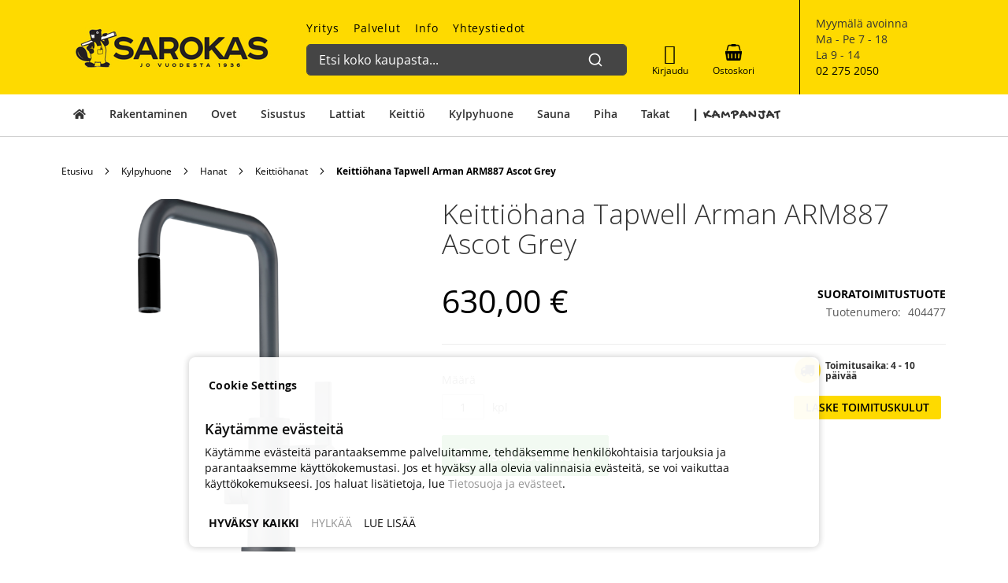

--- FILE ---
content_type: text/html; charset=UTF-8
request_url: https://www.sarokas.fi/keittiohana-tapwell-arman-arm887-ascot-grey
body_size: 44294
content:
 <!doctype html><html lang="fi"><head prefix="og: http://ogp.me/ns# fb: http://ogp.me/ns/fb# product: http://ogp.me/ns/product#"><script> var LOCALE = 'fi\u002DFI'; var BASE_URL = 'https\u003A\u002F\u002Fwww.sarokas.fi\u002F'; var require = { 'baseUrl': 'https\u003A\u002F\u002Fwww.sarokas.fi\u002Fstatic\u002Fversion1757425045\u002Ffrontend\u002FSofokus\u002Fsarokas\u002Ffi_FI' };</script> <meta charset="utf-8"/>
<meta name="title" content="Keittiöhana Tapwell Arman ARM887 Ascot Grey | 630,00 €  | Sarokas Verkkokauppa"/>
<meta name="description" content="Rakentajan Sarokas Oy"/>
<meta name="keywords" content="Rakentajan Sarokas Oy"/>
<meta name="robots" content="INDEX,FOLLOW"/>
<meta name="viewport" content="width=device-width, initial-scale=1, maximum-scale=1.0, user-scalable=no"/>
<meta name="format-detection" content="telephone=no"/>
<title>Keittiöhana Tapwell Arman ARM887 Ascot Grey | 630,00 €  | Sarokas Verkkokauppa</title>
<link  rel="stylesheet" type="text/css"  media="all" href="https://www.sarokas.fi/static/version1757425045/_cache/merged/6948537e6bd05021735e7f02425a3e2e.min.css" />
<link  rel="stylesheet" type="text/css"  media="all" href="https://www.sarokas.fi/static/version1757425045/_cache/merged/a7525020c248fe8bff3f2c7bcee24de7.min.css" />
<link  rel="stylesheet" type="text/css"  media="screen and (min-width: 768px)" href="https://www.sarokas.fi/static/version1757425045/frontend/Sofokus/sarokas/fi_FI/css/styles-l.min.css" />
<link  rel="stylesheet" type="text/css"  media="print" href="https://www.sarokas.fi/static/version1757425045/frontend/Sofokus/sarokas/fi_FI/css/print.min.css" />
<script  type="text/javascript"  src="https://www.sarokas.fi/static/version1757425045/frontend/Sofokus/sarokas/fi_FI/requirejs/require.min.js"></script>
<script  type="text/javascript"  src="https://www.sarokas.fi/static/version1757425045/frontend/Sofokus/sarokas/fi_FI/requirejs-min-resolver.min.js"></script>
<script  type="text/javascript"  src="https://www.sarokas.fi/static/version1757425045/frontend/Sofokus/sarokas/fi_FI/mage/requirejs/mixins.min.js"></script>
<script  type="text/javascript"  src="https://www.sarokas.fi/static/version1757425045/frontend/Sofokus/sarokas/fi_FI/requirejs-config.min.js"></script>
<script  type="text/javascript"  src="https://www.sarokas.fi/static/version1757425045/frontend/Sofokus/sarokas/fi_FI/js/custom.min.js"></script>
<script  type="text/javascript"  src="https://www.sarokas.fi/static/version1757425045/frontend/Sofokus/sarokas/fi_FI/js/sarokas.min.js"></script>
<script  type="text/javascript"  src="https://www.sarokas.fi/static/version1757425045/frontend/Sofokus/sarokas/fi_FI/js/sticky-header.min.js"></script>
<script  type="text/javascript"  src="https://www.sarokas.fi/static/version1757425045/frontend/Sofokus/sarokas/fi_FI/js/bootstrap.min.js"></script>
<script  type="text/javascript"  src="https://www.sarokas.fi/static/version1757425045/frontend/Sofokus/sarokas/fi_FI/Codaone_Sarokas/js/video-popup.min.js"></script>
<script  type="text/javascript"  src="https://www.sarokas.fi/static/version1757425045/frontend/Sofokus/sarokas/fi_FI/js/package-calculator.min.js"></script>
<script  type="text/javascript"  src="https://www.sarokas.fi/static/version1757425045/frontend/Sofokus/sarokas/fi_FI/Anowave_Ec/js/ec.min.js"></script>
<script  type="text/javascript"  src="https://www.sarokas.fi/static/version1757425045/frontend/Sofokus/sarokas/fi_FI/Anowave_Ec4/js/ec4.min.js"></script>
<link rel="preload" as="font" crossorigin="anonymous" href="https://www.sarokas.fi/static/version1757425045/frontend/Sofokus/sarokas/fi_FI/fonts/opensans/light/opensans-300.woff2" />
<link rel="preload" as="font" crossorigin="anonymous" href="https://www.sarokas.fi/static/version1757425045/frontend/Sofokus/sarokas/fi_FI/fonts/opensans/regular/opensans-400.woff2" />
<link rel="preload" as="font" crossorigin="anonymous" href="https://www.sarokas.fi/static/version1757425045/frontend/Sofokus/sarokas/fi_FI/fonts/opensans/semibold/opensans-600.woff2" />
<link rel="preload" as="font" crossorigin="anonymous" href="https://www.sarokas.fi/static/version1757425045/frontend/Sofokus/sarokas/fi_FI/fonts/opensans/bold/opensans-700.woff2" />
<link rel="preload" as="font" crossorigin="anonymous" href="https://www.sarokas.fi/static/version1757425045/frontend/Sofokus/sarokas/fi_FI/fonts/Luma-Icons.woff2" />
<link  rel="stylesheet" href="https://fonts.googleapis.com/css?family=Gochi+Hand" />
<link  rel="icon" type="image/x-icon" href="https://www.sarokas.fi/media/favicon/stores/1/favicon.png" />
<link  rel="shortcut icon" type="image/x-icon" href="https://www.sarokas.fi/media/favicon/stores/1/favicon.png" />
<link  rel="canonical" href="https://www.sarokas.fi/keittiohana-tapwell-arman-arm887-ascot-grey/" />
<script src="//code.tidio.co/wrbubwpytymf3hg7laktppaopy0vgsh7.js" async></script>

<script> 
var $buoop = {required:{e:-4,f:-3,o:-3,s:-1,c:-3},insecure:true,unsupported:true,api:2019.11 }; 
function $buo_f(){ 
 var e = document.createElement("script"); 
 e.src = "//browser-update.org/update.min.js"; 
 document.body.appendChild(e);
};
try {document.addEventListener("DOMContentLoaded", $buo_f,false)}
catch(e){window.attachEvent("onload", $buo_f)}
</script>

<meta name="google-site-verification" content="0xegB6TuHl74KMHzgdWUjMmMRSTo-ODDuVv4iidY5zw" />
<meta name="p:domain_verify" content="SBjaOYSeHMsPSg47QdyaNW5XxVqFWi5z"/>
    <script data-js="js-defer-ignore" type="text/javascript">
    window.onerror = function(message, source, lineno, colno, error) {
        ajaxPost('https://www.sarokas.fi/rest/V1/codaone/jserror', {
            message: message,
            source: source,
            lineno: lineno,
            colno: colno,
            trace: error && error.stack || error,
            url: window.location.toString(),
            referrer: document.referrer || '',
            cookies: getCookies(),
            userAgent: navigator.userAgent
        });
          }
    var ajaxHandler = function () {
        if (typeof XMLHttpRequest !== 'undefined') {
            return new XMLHttpRequest();
        }
        let versions = [
            "MSXML2.XmlHttp.6.0",
            "MSXML2.XmlHttp.5.0",
            "MSXML2.XmlHttp.4.0",
            "MSXML2.XmlHttp.3.0",
            "MSXML2.XmlHttp.2.0",
            "Microsoft.XmlHttp"
        ];
        let xhr;
        for (let i = 0; i < versions.length; i++) {
            try {
                xhr = new ActiveXObject(versions[i]);
                break;
            } catch (e) { }
        }
        return xhr;
    };
    var ajaxPost = function (url, data) {
        let query = {data: JSON.stringify(data)};
        let ajax = ajaxHandler();
        ajax.open('POST', url, true);
        ajax.setRequestHeader('Content-type', 'application/json');
        ajax.send(JSON.stringify(query));
    };
    var getCookies = function(){
        var pairs = document.cookie.split(";");
        var cookies = {};
        for (var i=0; i<pairs.length; i++){
            var pair = pairs[i].split("=");
            cookies[(pair[0]+'').trim()] = unescape(pair.slice(1).join('='));
        }
        return cookies;
    }</script> <script>window.popupbuilder = {};</script><script>require(['jquery', 'underscore'], function($, _) {
    var ids = [];
    $('*[class*="pb-popup-"]').each(function(index, el) {
        var classes = $(this).attr('class');
        classes = classes.split(' ');
        for (var i = 0; i < classes.length; i++) {
            var popupClass = classes[i];
            if (popupClass.indexOf('pb-popup-') !== -1) {
                var id = parseInt(popupClass.replace('pb-popup-', ''));
                $(this).addClass('pb-popup' + id);
                ids.push(id);
            }
        }
    });
    $.ajax({
        url: 'https://www.sarokas.fi/popupbuilder/ajax/load/',
        data: {
            ids: ids,
            handles: ["default","catalog_product_view","catalog_product_view_type_simple","algolia_search_handle","default_ec"]        },
        type: 'post',
        dataType: 'json',
        success: function(res) {
            if (res.status) {
                _.each(res.list, function(item, id) {
                    if (!$('#popupbuilder-popup-' + id).length) {
                        $('body').append(item).trigger('contentUpdated');
                    }
                    $('.pb-popup' + id).click(function(e) {
                        e.preventDefault();
                        $('#popupbuilder-popup-' + id).trigger('showPopup');
                    });
                });
            }
        }
    });
})</script> <script type="text/x-magento-init">
        {
            "*": {
                "Magento_PageCache/js/form-key-provider": {
                    "isPaginationCacheEnabled":
                        0                }
            }
        }</script><script data-ommit="true" nonce="aGd3dmw5czVjd2Zrajd4NGg0OTNiNWM1NDdoZDA5bTA="></script>    <script data-ommit="true" nonce="aGd3dmw5czVjd2Zrajd4NGg0OTNiNWM1NDdoZDA5bTA=">

	window.dataLayer = window.dataLayer || [];

	 window.AEC = window.AEC || {};

	 AEC.Const = 
	{
		TIMING_CATEGORY_ADD_TO_CART:		'Add To Cart Time',
		TIMING_CATEGORY_REMOVE_FROM_CART:	'Remove From Cart Time',
		TIMING_CATEGORY_PRODUCT_CLICK:		'Product Detail Click Time',
		TIMING_CATEGORY_CHECKOUT:			'Checkout Time',
		TIMING_CATEGORY_CHECKOUT_STEP:		'Checkout Step Time',
		TIMING_CATEGORY_PRODUCT_WISHLIST:	'Add to Wishlist Time',
		TIMING_CATEGORY_PRODUCT_COMPARE:	'Add to Compare Time'
	};

	AEC.Const.URL 					= 'https://www.sarokas.fi/';
	AEC.Const.VARIANT_DELIMITER 	= '-';
	AEC.Const.VARIANT_DELIMITER_ATT = ':';

	 AEC.Const.CHECKOUT_STEP_SHIPPING 	= 1;
	AEC.Const.CHECKOUT_STEP_PAYMENT  	= 2;
	AEC.Const.CHECKOUT_STEP_ORDER  		= 3;

	 AEC.Const.DIMENSION_SEARCH = 18;

	 AEC.Const.COOKIE_DIRECTIVE 								= true;
	AEC.Const.COOKIE_DIRECTIVE_ENGINE 						= 1;
	AEC.Const.COOKIE_DIRECTIVE_SEGMENT_MODE 				= false;
	AEC.Const.COOKIE_DIRECTIVE_SEGMENT_MODE_EVENTS			= ["cookieConsentGranted"];	
	AEC.Const.COOKIE_DIRECTIVE_CONSENT_GRANTED_EVENT 		= "cookieConsentGranted";
	AEC.Const.COOKIE_DIRECTIVE_CONSENT_DECLINE_EVENT 		= "cookieConsentDeclined";
	

	 AEC.Const.COOKIE_DIRECTIVE_CONSENT_GRANTED = AEC.CookieConsent.getConsent("cookieConsentGranted");


	 AEC.Const.COOKIE_DIRECTIVE_OVERRIDE_DECLINE = false;
	
	 AEC.Const.CATALOG_CATEGORY_ADD_TO_CART_REDIRECT_EVENT = "catalogCategoryAddToCartRedirect";

	 AEC.Message = 
	{
		confirm: 			 true,
		confirmRemoveTitle:  "Oletko varma?",
		confirmRemove: 		 "Oletko varma, ett\u00e4 haluat poistaa t\u00e4m\u00e4n tuotteen ostoskorista?"
	};
			
	AEC.storeName 			= "Default Store View";
	AEC.currencyCode	 	= "EUR";
	AEC.useDefaultValues 	= false;
	AEC.facebook 			= true;
	AEC.facebookInitParams 	= [];

	 AEC.SUPER = [];

	 AEC.CONFIGURABLE_SIMPLES = [];

	 AEC.BUNDLE = {"bundles":[],"options":[]};

	 AEC.localStorage = true;

	 AEC.summary = false;

	 AEC.reset = false;

	 AEC.tax = 1;

	 AEC.simples = false;</script>  <script type="text/plain" id="facebook-pixel" data-ommit="true">
            !function(f,b,e,v,n,t,s){if(f.fbq)return;n=f.fbq=function(){n.callMethod?
n.callMethod.apply(n,arguments):n.queue.push(arguments)};if(!f._fbq)f._fbq=n;
n.push=n;n.loaded=!0;n.version='2.0';n.queue=[];t=b.createElement(e);t.async=!0;
t.src=v;s=b.getElementsByTagName(e)[0];s.parentNode.insertBefore(t,s)}(window,
document,'script','https://connect.facebook.net/en_US/fbevents.js');

fbq('init', '449651755241028');
fbq('set','agent','tmgoogletagmanager', '449651755241028');
fbq('track', "PageView");</script><script nonce="aGd3dmw5czVjd2Zrajd4NGg0OTNiNWM1NDdoZDA5bTA=">
        
            AEC.CookieConsent.queue(() => 
            {
            	((script, head) => 
            	{
            		script.type = "text/javascript";
            		script.text = document.getElementById('facebook-pixel').innerHTML;
    
            		head.appendChild(script);
                    
               	})(document.createElement("script"), document.getElementsByTagName("head")[0]);
            }, "cookieConsentGranted");</script> <script data-ommit="true" nonce="aGd3dmw5czVjd2Zrajd4NGg0OTNiNWM1NDdoZDA5bTA=">

             (() => 
            {
                let time = 0, loop = setInterval(() => 
            	{
                	time++;
                	
            		if ('undefined' !== typeof fbq)
            		{
            			AEC.EventDispatcher.trigger('ec.facebook.loaded', {});
    
            			clearInterval(loop);
            		}

            		if (time > 100)
            		{
                		console.log('Failed to detect ec.facebook.loaded event.');

                		clearInterval(loop);
            		}

            	}, 100);
            })();</script> <script data-ommit="true" nonce="aGd3dmw5czVjd2Zrajd4NGg0OTNiNWM1NDdoZDA5bTA=">

    (summary => 
    {
    	if (summary)
    	{
        	let getSummary = (event) => 
        	{
            	AEC.Request.post("https:\/\/www.sarokas.fi\/datalayer\/index\/cart\/",{ event:event }, (response) => 
            	{
                	dataLayer.push(response);
               	});
            };

            ['ec.cookie.remove.item.data','ec.cookie.update.item.data','ec.cookie.add.data'].forEach(event => 
            {
            	AEC.EventDispatcher.on(event, (event => 
            	{
                	return () => 
                	{
                    	setTimeout(() => { getSummary(event); }, 2000);
                    };
                })(event));
            });
    	}
    })(AEC.summary);</script><script data-ommit="true" nonce="aGd3dmw5czVjd2Zrajd4NGg0OTNiNWM1NDdoZDA5bTA=">

    if ('undefined' !== typeof AEC && AEC.GA4)
    {
    	AEC.GA4.enabled = true;

    	 AEC.GA4.conversion_event = "purchase";

    	 AEC.GA4.currency = "EUR";

    	 AEC.GA4.quote = [];
    }</script><script data-ommit="true" nonce="aGd3dmw5czVjd2Zrajd4NGg0OTNiNWM1NDdoZDA5bTA=">

	 window.dataLayer = window.dataLayer || [];

	 	
    	function gtag()
    	{
    		dataLayer.push(arguments);
    	};

    	if (null === localStorage.getItem('consentMode'))
    	{
    		gtag('consent', 'default', {"ad_storage":"denied","analytics_storage":"denied","functionality_storage":"denied","personalization_storage":"denied","security_storage":"denied","ad_user_data":"denied","ad_personalization":"denied","wait_for_update":500});
    	}
    	else 
    	{
        	gtag('consent', 'default', JSON.parse(localStorage.getItem('consentMode')));
    	}
  
      var dataLayerTransport = (function()
	{
		var data = [];
		
		return {
			data:[],
			push: function(data)
			{
				this.data.push(data);
				
				return this;
			},
			serialize: function()
			{
				return this.data;
			}
		}	
	})();</script>  <script data-ommit="true" nonce="aGd3dmw5czVjd2Zrajd4NGg0OTNiNWM1NDdoZDA5bTA=">

	/* Dynamic remarketing */
	window.google_tag_params = window.google_tag_params || {};

	/* Default pagetype */
	window.google_tag_params.ecomm_pagetype = "product";

	/* Grouped products collection */
	window.G = [];

	/**
	 * Global revenue 
	 */
	window.revenue = 0;

	/**
	 * DoubleClick
	 */
	window.DoubleClick = 
	{
		DoubleClickRevenue:	 	0,
		DoubleClickTransaction: 0,
		DoubleClickQuantity: 	0
	};
	
	 AEC.Cookie.visitor({"pageType":"product","websiteCountry":"FI","websiteLanguage":"fi_FI","visitorLoginState":"Logged out","visitorLifetimeValue":0,"visitorExistingCustomer":"Ei","clientStatus":"Not client","visitorType":"NOT LOGGED IN","currentStore":"Default Store View"}).push(dataLayer, false);</script> <script data-ommit="true" nonce="aGd3dmw5czVjd2Zrajd4NGg0OTNiNWM1NDdoZDA5bTA=">

		 
			(params => 
			{
				window.google_tag_params.ecomm_pagetype 	= params.ecomm_pagetype;
	    		window.google_tag_params.ecomm_category 	= params.ecomm_category;

	    		window.google_tag_params.ecomm_prodid		= (pid => 
				{
					if(window.location.hash)
					{
						let hash = window.location.hash.substring(1);

						Object.entries(AEC.CONFIGURABLE_SIMPLES).forEach(([key, configurable]) => 
						{
							Object.entries(configurable.configurations).forEach(([key, value]) => 
							{
								let compare = [value.value,value.label].join('=');

								if (-1 !== hash.indexOf(compare))
								{
									pid = configurable.id;
								}
							});
						});	
					}

					return pid;
					
				})(params.ecomm_prodid);

	    		window.google_tag_params.ecomm_totalvalue 	= params.ecomm_totalvalue;

			})({"ecomm_pagetype":"product","ecomm_category":"Kylpyhuone\/Hanat\/Tapwell","ecomm_prodid":"404477","ecomm_totalvalue":630});

    		window.google_tag_params.returnCustomer 	=  false;

    	   (payload => 
		{
			AEC.CookieConsent.queue(() => 
			{
				AEC.Cookie.detail(payload).push(dataLayer);
				
			}).process();

			 dataLayerTransport.push(payload);

             document.addEventListener("DOMContentLoaded", () => 
            {
            	let items = (function()
            	{
            		var items = [], trace = {};
            
            		document.querySelectorAll('[data-event=select_item]').forEach(element => 
            		{
            			let entity = 
            			{
            					
            				item_id: 		element.dataset.id,
            				item_name: 		element.dataset.name,
            				item_list_name: element.dataset.list,
            				item_list_id:	element.dataset.list,
            				item_brand: 	element.dataset.brand,
            				category:		element.dataset.category,
            				price: 			parseFloat(element.dataset.price),
            				index: 			parseFloat(element.dataset.position),
            				currency:		AEC.GA4.currency,
            				quantity: 		1,
            				remarketingFacebookId: element.dataset.remarketingFacebookId,
            				remarketingAdwordsId:  element.dataset.remarketingAdwordsId,
            				google_business_vertical: 'retail',
            				dimension10: element.dataset['dimension10']
            			};

            			Object.assign(entity, entity, AEC.GA4.augmentCategories(entity));
            
                    	var attributes = element.dataset.attributes;
            
                    	if (attributes)
            	        {
                	        Object.entries(JSON.parse(attributes)).forEach(([key, value]) => 
                	        {
                    	        entity[key] = value;
                	        });
                	    }

                	    if (!trace.hasOwnProperty(entity.item_id))
                	    {
                    	    trace[entity.item_id] = true;
                    	    
            				items.push(entity);
                	    }
                	});
            
            		return items;
            	})();

            	if (items.length)
            	{
            		let data = {"currency":"EUR","ecommerce":{"item_list_id":"Mixed Products","item_list_name":"Mixed Products"},"event":"view_item_list"};

            	    data.ecommerce['items'] = items;

            	    AEC.CookieConsent.queue(() => 
        			{
            			AEC.Cookie.impressions(data).push(dataLayer);
            			
        			}).process();
            	}
            });
            
		})({"ecommerce":{"currency":"EUR","value":630,"items":[{"item_id":"404477","item_name":"Keitti\u00f6hana Tapwell Arman ARM887 Ascot Grey","price":630,"item_brand":"Tapwell","item_reviews_count":0,"item_rating_summary":0,"google_business_vertical":"retail","dimension10":"Varastossa","quantity":1,"index":0,"item_category":"Kylpyhuone","item_category2":"Hanat","item_category3":"Tapwell"}]},"event":"view_item","currentStore":"Default Store View"});
		

		 window.G = [];

		
			if (window.G)
			{
				window.G.forEach(entity => 
				{
					AEC.CookieConsent.queue(() => 
					{
						let g = {"currency":"EUR","ecommerce":{"item_list_id":"Grouped products","item_list_name":"Grouped products"},"event":"view_item","value":0};

						g.value = entity.price;
						
						g.ecommerce['items'] = [ entity ];

						AEC.Cookie.detail(g).push(dataLayer);
						
					}).process();
				});
			}

		 
			(() => 
			{
				let callback = () => 
				{
					fbq('track', 'ViewContent', {"content_type":"product","content_name":"Keitti\u00f6hana Tapwell Arman ARM887 Ascot Grey","content_category":"Kylpyhuone\/Hanat\/Tapwell","content_ids":"404477","currency":"EUR","value":630}, { eventID: AEC.UUID.generate({ event: 'ViewContent' }) });
				}; 

				if (AEC.Const.COOKIE_DIRECTIVE)
	    		{
	    			AEC.CookieConsent.queue(() => 
	    			{
	    				AEC.EventDispatcher.on('ec.facebook.loaded', callback);
	    			});
	    		}
	    		else 
	    		{
	    			AEC.EventDispatcher.on('ec.facebook.loaded', callback);
	    		}
	    		
			})();

    		

		</script>    <!-- Google Tag Manager -->
<script nonce="aGd3dmw5czVjd2Zrajd4NGg0OTNiNWM1NDdoZDA5bTA=">(function(w,d,s,l,i){w[l]=w[l]||[];w[l].push({'gtm.start':
new Date().getTime(),event:'gtm.js'});var f=d.getElementsByTagName(s)[0],
j=d.createElement(s),dl=l!='dataLayer'?'&l='+l:'';j.async=true;j.nonce='aGd3dmw5czVjd2Zrajd4NGg0OTNiNWM1NDdoZDA5bTA=';j.src=
'https://www.googletagmanager.com/gtm.js?id='+i+dl;f.parentNode.insertBefore(j,f);
})(window,document,'script','dataLayer','GTM-P3SWZSC');</script>
<!-- End Google Tag Manager -->  <script data-ommit="true" nonce="aGd3dmw5czVjd2Zrajd4NGg0OTNiNWM1NDdoZDA5bTA=">

    </script> <script data-ommit="true" nonce="aGd3dmw5czVjd2Zrajd4NGg0OTNiNWM1NDdoZDA5bTA=">AEC.Bind.apply({"performance":false})</script>     <template data-consent="true"><div class="ec-gtm-cookie-directive" data-google="anowave gtm" data-check=""><div><div><div><p><strong>Cookie Settings</strong></p><p><h3>Käytämme evästeitä</h3>
Käytämme evästeitä parantaaksemme palveluitamme, tehdäksemme henkilökohtaisia tarjouksia ja parantaaksemme käyttökokemustasi. Jos et hyväksy alla olevia valinnaisia evästeitä, se voi vaikuttaa käyttökokemukseesi. Jos haluat lisätietoja, lue <a href="tietosuoja-ja-evasteet" title="Tietosuoja ja evästeet" target="_blank">Tietosuoja ja evästeet</a>.</p></div> <div data-consent-uuid-wrapper><small> <div>Your consent ID:</div><div data-consent-uuid></div></small></div> <div> <a class="action accept-all" data-confirm="KIITOS">HYVÄKSY KAIKKI</a>  <a class="action decline">HYLKÄÄ</a>    <a class="action refuse" href="http://ec.europa.eu/ipg/basics/legal/cookies/index_en.htm" target="_blank">LUE LISÄÄ</a>  <a class="action close"><svg xmlns="http://www.w3.org/2000/svg" width="24" height="24"><path fill="#000000" d="M5.29289 5.29289C5.68342 4.90237 6.31658 4.90237 6.70711 5.29289L12 10.5858L17.2929 5.29289C17.6834 4.90237 18.3166 4.90237 18.7071 5.29289C19.0976 5.68342 19.0976 6.31658 18.7071 6.70711L13.4142 12L18.7071 17.2929C19.0976 17.6834 19.0976 18.3166 18.7071 18.7071C18.3166 19.0976 17.6834 19.0976 17.2929 18.7071L12 13.4142L6.70711 18.7071C6.31658 19.0976 5.68342 19.0976 5.29289 18.7071C4.90237 18.3166 4.90237 17.6834 5.29289 17.2929L10.5858 12L5.29289 6.70711C4.90237 6.31658 4.90237 5.68342 5.29289 5.29289Z"/></svg></a></div></div></div></div></template> <script data-ommit="true" nonce="aGd3dmw5czVjd2Zrajd4NGg0OTNiNWM1NDdoZDA5bTA=">

    	document.addEventListener("DOMContentLoaded", () => 
    	{
    		AEC.CookieConsent.setProxy().setNonce("aGd3dmw5czVjd2Zrajd4NGg0OTNiNWM1NDdoZDA5bTA=").setWidget({"display":0,"color":"#000000","colorEnd":"#000000"}).setEndpoints({"type":"json","cookie":"https:\/\/www.sarokas.fi\/datalayer\/index\/cookie\/","cookieContent":"https:\/\/www.sarokas.fi\/datalayer\/index\/cookieContent\/","cookieConsent":"https:\/\/www.sarokas.fi\/datalayer\/index\/cookieConsent\/"}).getConsentDialog(dataLayer);
    	});</script>   <style> @media (min-width: 1260px) { .magezon-builder .mgz-container {width: 1260px;} } </style> <style> /* Mirasvit Label Templates CSS */ .cataloglabel-template-badge .shape-badge {
  position: relative;
}
.cataloglabel-template-badge .shape-badge__content {
  left: 10px;
  position: absolute;
  text-align: center;
  top: 10px;
  color: #fff;
  width: 80px;
  height: 80px;
  display: flex;
  align-items: center;
  justify-content: center;
  overflow: hidden;
}
.cataloglabel-template-price-tag .shape-price-tag {
  display: inline-block;
  z-index: 5;
  width: auto;
  height: 38px;
  background-color: green;
  border-radius: 3px 4px 4px 3px;
  margin-left: 19px;
  position: relative;
  color: white;
  line-height: 38px;
  padding: 0 10px 0 10px;
  font-weight: 600;
  transform: rotate(30deg);
}
.cataloglabel-template-price-tag .shape-price-tag:before {
  content: "";
  position: absolute;
  display: block;
  top: 4px;
  left: -14px;
  width: 30px;
  height: 30px;
  border-radius: 6px;
  border-bottom-left-radius: 8px;
  background: green;
  transform: rotate(45deg);
  z-index: 1;
}
.cataloglabel-template-price-tag .shape-price-tag:after {
  content: "";
  background-color: white;
  border-radius: 50%;
  width: 8px;
  height: 8px;
  display: block;
  position: absolute;
  left: -9px;
  top: 15px;
  z-index: 2;
}
.cataloglabel-template-price-tag .shape-price-tag span {
  z-index: 10;
  position: relative;
  white-space: nowrap;
}
.cataloglabel-template-simple .shape-simple {
  background: #C1605B;
  color: #fff;
  padding: 5px 10px;
  border-radius: 2px;
  white-space: nowrap;
}
.cataloglabel-template-rounded .shape-rounded {
  background: #C1605B;
  color: #fff;
  padding: 5px 10px;
  border-radius: 40px;
  white-space: nowrap;
}
.cataloglabel-template-wave .shape-wave {
  background: #00B0F0;
  color: #fff;
  padding: 5px 15px;
  border-radius: 0 40px;
  white-space: nowrap;
}
.cataloglabel-template-rounded-right .shape-rounded-right {
  background: #00B0F0;
  color: #fff;
  padding: 5px 10px;
  border-radius: 0 40px 40px 0;
  white-space: nowrap;
}
.cataloglabel-template-rounded-left .shape-rounded-left {
  background: #00B0F0;
  color: #fff;
  padding: 5px 10px;
  border-radius: 40px 0 0 40px;
  white-space: nowrap;
}
.cataloglabel-template-arrow-right .shape-arrow-right {
  --bg: #ED6E2C;
  background: var(--bg);
  color: #fff;
  padding: 5px 10px;
  position: relative;
  height: 30px;
  border-radius: 2px 0 0 2px;
  box-sizing: border-box;
  white-space: nowrap;
}
.cataloglabel-template-arrow-right .shape-arrow-right:after {
  content: "";
  position: absolute;
  right: -15px;
  bottom: 0;
  width: 0;
  height: 0;
  border-left: 15px solid var(--bg);
  border-top: 15px solid transparent;
  border-bottom: 15px solid transparent;
}
.cataloglabel-template-flag-right .shape-flag-right {
  --bg: #ED6E2C;
  background: var(--bg);
  color: #fff;
  padding: 5px 10px;
  position: relative;
  height: 30px;
  border-radius: 2px 0 0 2px;
  box-sizing: border-box;
  white-space: nowrap;
}
.cataloglabel-template-flag-right .shape-flag-right:after {
  content: "";
  position: absolute;
  right: -15px;
  top: 0;
  width: 0;
  height: 0;
  border-top: 15px solid var(--bg);
  border-right: 15px solid transparent;
}
.cataloglabel-template-flag-right .shape-flag-right:before {
  content: "";
  position: absolute;
  right: -15px;
  bottom: 0;
  width: 0;
  height: 0;
  border-bottom: 15px solid var(--bg);
  border-right: 15px solid transparent;
}
.cataloglabel-template-circle .shape-circle {
  background-color: #F2A718;
  border-radius: 50%;
  width: 80px;
  height: 80px;
  display: flex;
  align-items: center;
  justify-content: center;
  color: #fff;
  font-weight: bold;
}
.cataloglabel-template-circle .shape-circle__content {
  max-width: 50px;
  display: flex;
  align-items: center;
  overflow: hidden;
  text-overflow: ellipsis;
  max-height: 50px;
  white-space: nowrap;
}
.cataloglabel-template-circle-2 .shape-circle-2 {
  padding: 5px;
  display: flex;
  justify-content: center;
  align-items: center;
  position: relative;
}
.cataloglabel-template-circle-2 .shape-circle-2:before {
  content: "";
  display: block;
  width: 100%;
  height: 0;
  padding-bottom: 100%;
  background: #4679BD;
  border-radius: 50%;
  position: absolute;
}
.cataloglabel-template-circle-2 .shape-circle-2 div {
  float: left;
  text-align: center;
  color: white;
  white-space: wrap;
  max-width: 100px;
  max-height: 100px;
  text-overflow: ellipsis;
  z-index: 10;
}
.cataloglabel-template-corner-topleft .shape-corner {
  position: relative;
  width: 0;
  height: 0;
  border-top: 100px solid #F2A718;
  border-right: 100px solid transparent;
}
.cataloglabel-template-corner-topleft .shape-corner__content {
  width: 90px;
  display: flex;
  align-items: center;
  overflow: hidden;
  text-overflow: ellipsis;
  height: 25px;
  white-space: nowrap;
  top: -74px;
  position: relative;
  transform: rotate(-45deg);
}
</style>
<meta property="og:type" content="product.item"/>
<meta property="og:title" content="Keitti&#xF6;hana&#x20;Tapwell&#x20;Arman&#x20;ARM887&#x20;Ascot&#x20;Grey"/>
<meta property="og:description" content="Tapwell&#x20;keitti&#xF6;hanat&#x20;ja&#x20;kylpyhuonehanat&#x20;edustavat&#x20;korkeaa&#x20;laatua&#x20;ja&#x20;luovaa&#x20;muotoilua&#x20;edulliseen&#x20;hintaan.&#x20;Tapwell&#x20;hanat&#x20;valmistetaan&#x20;Pohjois-Italiassa&#x20;ja&#x20;ovat&#x20;suomalaisen&#x20;VTT&#x3A;n&#x20;hyv&#xE4;ksymi&#xE4;.&#x20;Jokainen&#x20;Tapwell&#x20;hana&#x20;k&#xE4;y&#x20;l&#xE4;pi&#x20;tiukan&#x20;laaduntarkastuksen,&#x20;jossa&#x20;tuote&#x20;koeponnistetaan&#x20;ja&#x20;testataan&#x20;perusteellisesti&#x20;ennen&#x20;toimitusta&#x20;asiakkaalle.&#x20;Normaaleissa&#x20;k&#xE4;ytt&#xF6;olosuhteissa&#x20;hana&#x20;toimii&#x20;v&#xE4;hint&#xE4;&#xE4;n&#x20;5&#x20;vuotta&#x20;ilman&#x20;huoltotoimenpiteit&#xE4;.&#x20;Tapwell&#x20;Evo&#x20;EVM&#x20;071&#x20;Ascot&#x20;Grey&#x20;-&#x20;Tuotetiedot&#x20;&#x20;Korkeus&#x3A;&#x20;165&#x20;mm&#x20;Kylm&#xE4;vesi&#x20;min&#x20;&#x2B;5&#x20;&#xB0;C&#x20;max&#x20;&#x2B;25&#xB0;C&#x20;L&#xE4;mminvesi&#x20;min&#x20;&#x2B;50&#xB0;C&#x20;max&#x20;&#x2B;80&#xB0;C&#x20;Virtaama&#x3A;&#x20;7,2&#x20;l&#x20;&#x2F;&#x20;min&#x20;K&#xE4;ytt&#xF6;paine&#x20;50-1000&#x20;kPa&#x20;Koepaine&#x20;maksimi&#x20;max&#x20;1&#x20;600&#x20;kPa&#x20;Tapwell&#x20;tuotenumero&#x20;8227526&#x20;V&#xE4;ri&#x3A;&#x20;Ascot&#x20;Grey&#x20;&#x20;Tuote&#x20;myyd&#xE4;&#xE4;n&#x20;kappaleittain.&#x20;Lis&#xE4;&#xE4;&#x20;ostoskoriin&#x20;haluttu&#x20;kappalem&#xE4;&#xE4;r&#xE4;."/>
<meta property="og:url" content="https://www.sarokas.fi/keittiohana-tapwell-arman-arm887-ascot-grey/"/>
<meta property="product:price:amount" content="630"/>
<meta property="product:price:currency" content="EUR"/>
<meta property="og:image" content="https://www.sarokas.fi/media/catalog/product/cache/c1a2c0ca625f51fff7acc387de5640b5/a/r/arm887.ascot_grey.png"/>
<meta property="og:image:width" content="265"/>
<meta property="og:image:height" content="265"/>
<meta property="product:retailer_item_id" content="404477"/>
<meta property="product:brand" content="Tapwell"/>
<meta property="og:site_name" content="Rakentajan Sarokas Oy"/>
<meta property="product:availability" content="in stock"/>
<meta name="twitter:site" content="sarokasoy"/>
<meta name="twitter:creator" content="sarokasoy"/>
<meta name="twitter:card" content="summary"/>
<meta name="twitter:title" content="Keitti&#xF6;hana&#x20;Tapwell&#x20;Arman&#x20;ARM887&#x20;Ascot&#x20;Grey"/>
<meta name="twitter:description" content="Tapwell&#x20;keitti&#xF6;hanat&#x20;ja&#x20;kylpyhuonehanat&#x20;edustavat&#x20;korkeaa&#x20;laatua&#x20;ja&#x20;luovaa&#x20;muotoilua&#x20;edulliseen&#x20;hintaan.&#x20;Tapwell&#x20;hanat&#x20;valmistetaan&#x20;Pohjois-Italiassa&#x20;ja&#x20;ovat&#x20;suomalaisen&#x20;VTT&#x3A;n&#x20;hyv&#xE4;ksymi&#xE4;.&#x20;Jokainen&#x20;Tapwell&#x20;hana&#x20;k&#xE4;y&#x20;l&#xE4;pi&#x20;tiukan&#x20;laaduntarkastuksen,&#x20;jossa&#x20;tuote&#x20;koeponnistetaan&#x20;ja&#x20;testataan&#x20;perusteellisesti&#x20;ennen&#x20;toimitusta&#x20;asiakkaalle.&#x20;Normaaleissa&#x20;k&#xE4;ytt&#xF6;olosuhteissa&#x20;hana&#x20;toimii&#x20;v&#xE4;hint&#xE4;&#xE4;n&#x20;5&#x20;vuotta&#x20;ilman&#x20;huoltotoimenpiteit&#xE4;.&#x20;Tapwell&#x20;Evo&#x20;EVM&#x20;071&#x20;Ascot&#x20;Grey&#x20;-&#x20;Tuotetiedot&#x20;&#x20;Korkeus&#x3A;&#x20;165&#x20;mm&#x20;Kylm&#xE4;vesi&#x20;min&#x20;&#x2B;5&#x20;&#xB0;C&#x20;max&#x20;&#x2B;25&#xB0;C&#x20;L&#xE4;mminvesi&#x20;min&#x20;&#x2B;50&#xB0;C&#x20;max&#x20;&#x2B;80&#xB0;C&#x20;Virtaama&#x3A;&#x20;7,2&#x20;l&#x20;&#x2F;&#x20;min&#x20;K&#xE4;ytt&#xF6;paine&#x20;50-1000&#x20;kPa&#x20;Koepaine&#x20;maksimi&#x20;max&#x20;1&#x20;600&#x20;kPa&#x20;Tapwell&#x20;tuotenumero&#x20;8227526&#x20;V&#xE4;ri&#x3A;&#x20;Ascot&#x20;Grey&#x20;&#x20;Tuote&#x20;myyd&#xE4;&#xE4;n&#x20;kappaleittain.&#x20;Lis&#xE4;&#xE4;&#x20;ostoskoriin&#x20;haluttu&#x20;kappalem&#xE4;&#xE4;r&#xE4;."/>
<meta name="twitter:image" content="https://www.sarokas.fi/media/catalog/product/cache/c1a2c0ca625f51fff7acc387de5640b5/a/r/arm887.ascot_grey.png"/>
<meta name="twitter:url" content="https://www.sarokas.fi/keittiohana-tapwell-arman-arm887-ascot-grey/"/>
<meta name="twitter:label1" content="Price"/>
<meta name="twitter:data1" content="630"/>
<meta name="twitter:label2" content="Availability"/>
<meta name="twitter:data2" content="in stock"/>
<script type="application/ld+json">{"@context":"http:\/\/schema.org","@type":"WebSite","url":"https:\/\/www.sarokas.fi\/","name":"Rakentajan Sarokas Oy"}</script><script type="application/ld+json">{"@context":"http:\/\/schema.org","@type":"BreadcrumbList","itemListElement":[{"@type":"ListItem","item":{"@id":"https:\/\/www.sarokas.fi\/kylpyhuone","name":"Kylpyhuone"},"position":1},{"@type":"ListItem","item":{"@id":"https:\/\/www.sarokas.fi\/kylpyhuone\/hanat","name":"Hanat"},"position":2},{"@type":"ListItem","item":{"@id":"https:\/\/www.sarokas.fi\/kylpyhuone\/hanat\/keittiohanat","name":"Keitti\u00f6hanat"},"position":3},{"@type":"ListItem","item":{"@id":"https:\/\/www.sarokas.fi\/keittiohana-tapwell-arman-arm887-ascot-grey","name":"Keitti\u00f6hana Tapwell Arman ARM887 Ascot Grey"},"position":4}]}</script><script type="application/ld+json">{"@context":"http:\/\/schema.org","@type":"Product","name":"Keitti\u00f6hana Tapwell Arman ARM887 Ascot Grey","description":"<p>Tapwell keitti\u00f6hanat ja kylpyhuonehanat edustavat korkeaa laatua ja luovaa muotoilua edulliseen hintaan. Tapwell hanat valmistetaan Pohjois-Italiassa ja ovat suomalaisen VTT:n hyv\u00e4ksymi\u00e4. Jokainen Tapwell hana k\u00e4y l\u00e4pi tiukan laaduntarkastuksen, jossa tuote koeponnistetaan ja testataan perusteellisesti ennen toimitusta asiakkaalle. Normaaleissa k\u00e4ytt\u00f6olosuhteissa hana toimii v\u00e4hint\u00e4\u00e4n 5 vuotta ilman huoltotoimenpiteit\u00e4.<\/p> <p><strong>Tapwell Evo EVM 071 Ascot Grey - Tuotetiedot<\/strong><\/p> <ul> <li>Korkeus: 165 mm<\/li> <li>Kylm\u00e4vesi min +5 \u00b0C max +25\u00b0C<\/li> <li>L\u00e4mminvesi min +50\u00b0C max +80\u00b0C<\/li> <li>Virtaama: 7,2 l \/ min<\/li> <li>K\u00e4ytt\u00f6paine 50-1000 kPa<\/li> <li>Koepaine maksimi max 1 600 kPa<\/li> <li>Tapwell tuotenumero 8227526<\/li> <li>V\u00e4ri: Ascot Grey<\/li> <\/ul> <p><strong>Tuote myyd\u00e4\u00e4n kappaleittain. Lis\u00e4\u00e4 ostoskoriin haluttu kappalem\u00e4\u00e4r\u00e4.<\/strong><\/p>","image":"https:\/\/www.sarokas.fi\/media\/catalog\/product\/cache\/784f3f242f43240207e98e6a80c0d090\/a\/r\/arm887.ascot_grey.png","offers":{"@type":"http:\/\/schema.org\/Offer","price":630,"url":"https:\/\/www.sarokas.fi\/keittiohana-tapwell-arman-arm887-ascot-grey","priceCurrency":"EUR","availability":"http:\/\/schema.org\/InStock","shippingDetails":{"deliveryTime":{"businessDays":{"@type":"OpeningHoursSpecification","dayOfWeek":[""]},"@type":"ShippingDeliveryTime"},"@type":"OfferShippingDetails"}},"productID":"404477","brand":{"@type":"Brand","name":"Tapwell"},"manufacturer":"Tapwell","sku":"404477"}</script><script type="application/ld+json">{"@context":"http:\/\/schema.org\/","@type":"WebPage","speakable":{"@type":"SpeakableSpecification","cssSelector":[".description"],"xpath":["\/html\/head\/title"]}}</script> <script>
	var BFB_PRODUCT_ID = 7711</script>  <script>window.algoliaConfig = {"instant":{"enabled":false,"selector":".columns","isAddToCartEnabled":true,"addToCartParams":{"action":"https:\/\/www.sarokas.fi\/checkout\/cart\/add\/","formKey":"NqGk6vfFoiqzQEPo","redirectUrlParam":"uenc"},"infiniteScrollEnabled":false,"urlTrackedParameters":["query","attribute:*","index","page"],"isSearchBoxEnabled":false,"isVisualMerchEnabled":false,"categorySeparator":" \/\/\/ ","categoryPageIdAttribute":"categoryPageId","isCategoryNavigationEnabled":false,"hidePagination":false},"autocomplete":{"enabled":true,"selector":".algolia-search-input","sections":[],"nbOfProductsSuggestions":8,"nbOfCategoriesSuggestions":6,"nbOfQueriesSuggestions":0,"isDebugEnabled":false,"isNavigatorEnabled":true,"debounceMilliseconds":300,"minimumCharacters":0},"landingPage":{"query":"","configuration":"[]"},"recommend":{"enabledFBT":false,"enabledRelated":false,"enabledFBTInCart":false,"enabledRelatedInCart":false,"enabledLookingSimilar":0,"limitFBTProducts":6,"limitRelatedProducts":6,"limitTrendingItems":6,"limitLookingSimilar":6,"enabledTrendItems":0,"trendItemFacetName":null,"trendItemFacetValue":null,"isTrendItemsEnabledInPDP":0,"isTrendItemsEnabledInCartPage":0,"isAddToCartEnabledInFBT":false,"isAddToCartEnabledInRelatedProduct":false,"isAddToCartEnabledInTrendsItem":false,"isAddToCartEnabledInLookingSimilar":false,"FBTTitle":"Frequently bought together","relatedProductsTitle":"Related products","trendingItemsTitle":"Trending items","addToCartParams":{"action":"https:\/\/www.sarokas.fi\/checkout\/cart\/add\/","formKey":"NqGk6vfFoiqzQEPo","redirectUrlParam":"uenc"},"isLookingSimilarEnabledInPDP":0,"isLookingSimilarEnabledInCartPage":0,"lookingSimilarTitle":"Looking Similar"},"extensionVersion":"3.14.4","applicationId":"BACWDUJNX7","indexName":"sarokasprod_default","apiKey":"NmRhODIwNzU5NDkyMzA0ODhmMDY0NTNiM2NkMTg2MDIwZWIyNGU4NTY4ZTI0N2Y5MWZiZDNjZDViZGY2ODNhN3RhZ0ZpbHRlcnM9JnZhbGlkVW50aWw9MTc2OTEwNzQxNA==","attributeFilter":[],"facets":[{"attribute":"price","type":"slider","label":"Price","searchable":"2","create_rule":"2"},{"attribute":"categories","type":"conjunctive","label":"Categories","searchable":"2","create_rule":"2"},{"attribute":"color","type":"disjunctive","label":"Colors","searchable":"1","create_rule":"2"}],"areCategoriesInFacets":true,"hitsPerPage":9,"sortingIndices":[],"isSearchPage":false,"isCategoryPage":false,"isLandingPage":false,"removeBranding":true,"productId":null,"priceKey":".EUR.default","priceGroup":null,"origFormatedVar":"price.EUR.default_original_formated","tierFormatedVar":"price.EUR.default_tier_formated","currencyCode":"EUR","currencySymbol":"\u20ac","priceFormat":{"pattern":"%s\u00a0\u20ac","precision":2,"requiredPrecision":2,"decimalSymbol":",","groupSymbol":"\u00a0","groupLength":3,"integerRequired":false},"maxValuesPerFacet":10,"autofocus":true,"resultPageUrl":"https:\/\/www.sarokas.fi\/catalogsearch\/result\/","request":{"query":"","refinementKey":"","refinementValue":"","categoryId":"","landingPageId":"","path":"","level":"","parentCategory":"","childCategories":[],"url":"https:\/\/www.sarokas.fi\/keittiohana-tapwell-arman-arm887-ascot-grey"},"showCatsNotIncludedInNavigation":true,"showSuggestionsOnNoResultsPage":true,"baseUrl":"https:\/\/www.sarokas.fi","popularQueries":[],"useAdaptiveImage":false,"urls":{"logo":"https:\/\/www.sarokas.fi\/static\/version1757425045\/frontend\/Sofokus\/sarokas\/fi_FI\/Algolia_AlgoliaSearch\/js\/images\/algolia-logo-blue.svg"},"cookieConfiguration":{"customerTokenCookie":"_ALGOLIA_MAGENTO_AUTH","consentCookieName":"user_allowed_save_cookie","cookieAllowButtonSelector":"#btn-cookie-allow","cookieRestrictionModeEnabled":false,"cookieDuration":"15552000000"},"ccAnalytics":{"enabled":false,"ISSelector":".ais-hits--item a.result, .ais-infinite-hits--item a.result","conversionAnalyticsMode":null,"addToCartSelector":".action.primary.tocart","orderedProductIds":[]},"isPersonalizationEnabled":false,"personalization":{"enabled":false,"viewedEvents":{"viewProduct":{"eventName":"Viewed Product","enabled":false,"method":"viewedObjectIDs"}},"clickedEvents":{"productClicked":{"eventName":"Product Clicked","enabled":false,"selector":".ais-Hits-item a.result, .ais-InfiniteHits-item a.result","method":"clickedObjectIDs"},"productRecommended":{"eventName":"Recommended Product Clicked","enabled":false,"selector":".products-upsell .product-item","method":"clickedObjectIDs"}},"filterClicked":{"eventName":"Filter Clicked","enabled":false,"method":"clickedFilters"}},"analytics":{"enabled":false,"delay":"3000","triggerOnUiInteraction":"1","pushInitialSearch":"0"},"now":1768953600,"queue":{"isEnabled":true,"nbOfJobsToRun":100,"retryLimit":3,"nbOfElementsPerIndexingJob":300},"isPreventBackendRenderingEnabled":false,"translations":{"to":"asti","or":"tai","go":"Go","popularQueries":"You can try one of the popular search queries","seeAll":"N\u00e4e kaikki tuotteet","allDepartments":"kaikista kategorioista","seeIn":"Hae","orIn":"or in","noProducts":"Ei tuloksia haulla","noResults":"Ei tuloksia","refine":"Refine","selectedFilters":"Selected Filters","clearAll":"Tyhjenn\u00e4 kaikki","previousPage":"Edellinen sivu","nextPage":"Seuraava sivu","searchFor":"Search for products","relevance":"Liittyvyys","categories":"Kategoriat","products":"Tuotteet","suggestions":"Suggestions","searchBy":"Search by","searchForFacetValuesPlaceholder":"Search for other ...","showMore":"Show more products","searchTitle":"Search results for","placeholder":"Etsi koko kaupasta...","addToCart":"Lis\u00e4\u00e4 ostoskoriin"}};</script>  <style> .ec-gtm-cookie-directive > div { background: #ffffff; color: #000000; -webkit-border-radius: 8px; -moz-border-radius: 8px; -ms-border-radius: 8px; -o-border-radius: 8px; border-radius: 8px; } .ec-gtm-cookie-directive > div > div > div a.action.accept, .ec-gtm-cookie-directive > div > div > div a.action.accept-all { color: #000000; } .ec-gtm-cookie-directive > div > div > div a.action.refuse, .ec-gtm-cookie-directive > div > div > div a.action.customize { color: #000000; } .ec-gtm-cookie-directive > div > div > div .ec-gtm-cookie-directive-note-toggle { color: #000000; } .ec-gtm-cookie-directive-segments { background: #ffffff; } .ec-gtm-cookie-directive-segments > div input[type="checkbox"] + label:before { border:1px solid #000000; }</style> <script>
    	var script = document.createElement('script');
        script.src = "//www.google.com/recaptcha/api.js?onload=reCaptchaCallback&render=explicit&hl=fi";
        document.getElementsByTagName('head')[0].appendChild(script);
		require(['jquery'], function ($) {
			jQuery.noConflict();
			jQuery(document).ready(function($) {
    			var installedName = "azaleasoft-g-recaptcha-installed";
    			reCaptchaCallback = function() {
    			    $('.g-recaptcha').each(function(index, el) {
    				    $(el).addClass(installedName);
    			    	grecaptcha.render(el, {'sitekey' : $(el).attr('data-sitekey') });
    			    });
    			};
                setTimeout(function () {
                	$('.g-recaptcha').each(function(index, el) {
    				    if(!$(el).hasClass(installedName)) grecaptcha.render(el, {'sitekey' : $(el).attr('data-sitekey') });
    			    });
                }, 2500);
			});           
		})</script><style>.n016etw:hover>a{color:#000000 !important}.n016etw.active>a{color:#000000 !important;background:#feda00 !important}.kfgl9p2>a{font-size:14px}.glg0e66>a{font-size:14px}.iadbs04>a{font-size:14px}.ou71lme>a{font-size:14px}.qejghae>a{font-size:14px}.v0rsisb>a{font-size:14px}.jcv7ewu>a{font-size:14px}.cun8uus>a{font-size:14px}.r0tc2v1>a{font-size:14px}.ut9boq3>a{padding:0 15px !important;font-size:14px;font-weight:700!important}.ut9boq3>a{color:#000000 !important}.nje4cbg{height:25px}.hgp5t73{height:25px}.qbucpfn>a{font-size:14px;font-weight:700!important}.qbucpfn>a{color:#000000 !important}.yugefrb{height:25px}.viwenol>a{font-size:14px;font-weight:700!important}.viwenol>a{color:#000000 !important}.wav3592>a{font-size:14px;font-weight:700!important}.m5i7afg{height:25px}.crayiul>a{font-size:14px;font-weight:700!important}.crayiul>a{color:#000000 !important}.d7lc4ho{height:25px}.ubsj1hb>a{font-size:14px;font-weight:700!important}.myevod1{height:25px}.cu4u63v>a{font-size:14px;font-weight:700!important}.k5mft55{height:25px}.eth4d3h>a{font-size:14px;font-weight:700!important}.eth4d3h>a{color:#000000 !important}.wqcj2up{height:25px}.lyg9rml>a{font-size:14px;font-weight:700!important}.e1qdhsv{height:25px}.do9vt82{height:25px}.ks6t7uw>a{font-size:14px;font-weight:700!important}.ks6t7uw>a{color:#000000 !important}.r7mrdag{height:25px}.enprlq6>a{font-size:14px;font-weight:700!important}.enprlq6>a{color:#000000 !important}.c3akte6{height:25px}.u5g7s24{height:25px}.w92yu9r>a{font-size:14px;font-weight:700!important}.ufcwjie>a{font-size:14px;font-weight:700!important}.ufcwjie>a{color:#000000 !important}.l89ueuk{height:25px}.y4mxyn1>a{font-size:14px;font-weight:700!important}.y4mxyn1>a{color:#000000 !important}.qc64qqf{height:25px}.ceavtih>a{font-size:14px;font-weight:700!important}.mmsvh55{height:25px}.tn9c3ck>a{font-size:14px;font-weight:700!important}.tn9c3ck>a{color:#000000 !important}.ksjb0c2{height:25px}.e5353tv>a{font-size:14px;font-weight:700!important}.e5353tv>a{color:#000000 !important}.aengcnb > .item-submenu{width:100% !important}.aengcnb>a{padding:0 15px !important}.aengcnb:hover>a{color:#000000 !important}.aengcnb.active>a{color:#000000 !important;background:#feda00 !important}.wao0ilx>a{font-size:14px;font-weight:700!important}.wao0ilx>a{color:#000000 !important}.gjxx7uo{height:25px}.a4hapfs>a{font-size:14px;font-weight:700!important}.a4hapfs>a{color:#000000 !important}.t4my83f{height:25px}.swvt1qs>a{font-size:14px;font-weight:700!important}.swvt1qs>a{color:#000000 !important}.cpkstl3>a{font-size:14px;font-weight:700!important}.cdmklgd{height:25px}.edfsown>a{font-size:14px;font-weight:700!important}.edfsown>a{color:#000000 !important}.q318ki5{height:25px}.aifj6hq>a{font-size:14px;font-weight:700!important}.aifj6hq>a{color:#000000 !important}.uqgabv3{height:25px}.ckehyud>a{font-size:14px;font-weight:700!important}.ckehyud>a{color:#000000 !important}.grtwjow>a{font-size:14px;font-weight:700!important}.grtwjow>a{color:#000000 !important}.nsfym8r{height:25px}.ehkpr3n>a{font-size:14px;font-weight:700!important}.ehkpr3n>a{color:#000000 !important}.iie8p3w>a{font-size:14px;font-weight:700!important}.iie8p3w>a{color:#000000 !important}.p3b2wkt{height:25px}.hv7em9y>a{font-size:14px;font-weight:700!important}.hv7em9y>a{color:#000000 !important}.iqes8hn{height:25px}.m1h2jiu>a{font-size:14px;font-weight:700!important}.m1h2jiu>a{color:#000000 !important}.i9pdkvr > .item-submenu{width:100% !important}.i9pdkvr:hover>a{background:#feda00 !important}.i9pdkvr.active>a{color:#000000 !important;background:#feda00 !important}.fdb0avp>a{font-size:14px;font-weight:700!important}.t2huj3i{height:25px}.cmofuoy>a{font-size:14px;font-weight:700!important}.wefins7{height:25px}.a5eirp4>a{font-size:14px;font-weight:700!important}.yvghdii>a{font-size:14px;font-weight:700!important}.vnuvrqe{height:25px}.n9ki4gp>a{font-size:14px;font-weight:700!important}.bolhsgc{height:25px}.tnopnkf>a{font-size:14px;font-weight:700!important}.dwfbwf6>a{font-size:14px;font-weight:700!important}.x30seie{height:25px}.w1katfk>a{font-size:14px;font-weight:700!important}.f635ctx{height:25px}.x2x0p7t>a{font-size:14px;font-weight:700!important}.rp1dy6i{height:25px}.ide47pq>a{font-size:14px;font-weight:700!important}.s0s4yfw > .item-submenu{width:100% !important}.s0s4yfw.active>a{color:#000000 !important;background:#feda00 !important}.xigdnvy>a{font-size:14px;font-weight:700!important}.xs31yq4{height:25px}.x6v5kov>a{font-size:14px;font-weight:700!important}.scl38yu{height:25px}.xahyh2d>a{font-size:14px;font-weight:700!important}.ks151g8{height:25px}.esi9gjl>a{font-size:14px;font-weight:700!important}.gx4qjnm>a{font-size:14px;font-weight:700!important}.leepuvh{height:25px}.yiux2jm>a{font-size:14px;font-weight:700!important}.t3r48vk>a{font-size:14px;font-weight:700!important}.ctfyweh>a{font-size:14px;font-weight:700!important}.bs1ieor{height:25px}.ysjq50d>a{font-size:14px;font-weight:700!important}.d8qf6dv > .item-submenu{width:100% !important}.d8qf6dv.active>a{color:#000000 !important;background:#feda00 !important}.rb6p51v>a{font-size:14px;font-weight:700!important}.nsdkab4>a{font-size:14px;font-weight:700!important}.q00r8nx>a{font-size:14px;font-weight:700!important}.lru58j8 > .item-submenu{width:100% !important}.lru58j8.active>a{color:#000000 !important;background:#feda00 !important}.g5pf4e4>a{font-size:14px;font-weight:700!important}.dau27ov{height:25px}.k8uhlr6>a{font-size:14px;font-weight:700!important}.tf9qo2q{height:25px}.rwepk3d>a{font-size:14px;font-weight:700!important}.sttnia0{height:25px}.jl67aod>a{font-size:14px;font-weight:700!important}.spwy77j>a{font-size:14px;font-weight:700!important}.l96m1mo{height:25px}.t1ne3ge>a{font-size:14px;font-weight:700!important}.qodb18m{height:25px}.c52bmh2>a{font-size:14px;font-weight:700!important}.mrgpi18{height:25px}.yvfgc9b>a{font-size:14px;font-weight:700!important}.movaba0>a{font-size:14px;font-weight:700!important}.lgi40dy{height:25px}.xqj92mr>a{font-size:14px;font-weight:700!important}.j525tx5{height:25px}.cbvf2jm>a{font-size:14px;font-weight:700!important}.u9hb3wa{height:25px}.phhcfc7>a{font-size:14px;font-weight:700!important}.s8qkcsl>a{font-size:14px;font-weight:700!important}.mxveek6{height:25px}.yrjuflj>a{font-size:14px;font-weight:700!important}.cwcb78c{height:25px}.j7ylrmf>a{font-size:14px;font-weight:700!important}.xa8o8ye{height:25px}.f9e0txt>a{font-size:14px;font-weight:700!important}.p2ohu8j > .item-submenu{width:100% !important}.p2ohu8j.active>a{color:#000000 !important;background:#feda00 !important}.dnpdv1f>a{font-size:14px;font-weight:700!important}.ptngt4b{height:25px}.cag0bnb>a{font-size:14px;font-weight:700!important}.rx0p72c{height:25px}.posr2ua>a{font-size:14px;font-weight:700!important}.l28xjo7>a{font-size:14px;font-weight:700!important}.qbddx2o{height:25px}.cxhfpk1>a{font-size:14px;font-weight:700!important}.etd83hq{height:25px}.jm8ymt5>a{font-size:14px;font-weight:700!important}.ubpjv4k>a{font-size:14px;font-weight:700!important}.aifbjgl{height:25px}.lo1t0l1>a{font-size:14px;font-weight:700!important}.qd1m475{height:25px}.t01n4ac>a{font-size:14px;font-weight:700!important}.cgy7o9s{height:25px}.fufdq14>a{font-size:14px;font-weight:700!important}.pb1juwv>a{font-size:14px;font-weight:700!important}.dqrtds3{height:25px}.vs7owmb>a{font-size:14px;font-weight:700!important}.g2mfta1{height:25px}.alub2pu>a{font-size:14px;font-weight:700!important}.bgjwn5y{height:25px}.kjunm43>a{font-size:14px;font-weight:700!important}.ydkxjv8>a{font-size:14px;font-weight:700!important}.v0upjxv > .item-submenu{width:100% !important}.v0upjxv.active>a{color:#000000 !important;background:#feda00 !important}.jrlmiyf>a{font-size:14px;font-weight:700!important}.ns0tb7x{height:25px}.m0np26h>a{font-size:14px;font-weight:700!important}.mgf2qdu{height:25px}.ilha5go>a{font-size:14px;font-weight:700!important}.r5qo2eo>a{font-size:14px;font-weight:700!important}.v760mhy{height:25px}.mqwyy69>a{font-size:14px;font-weight:700!important}.pjh6qr0{height:25px}.vcwp4k2>a{font-size:14px;font-weight:700!important}.ryre9f5{height:25px}.k1x3c3d>a{font-size:14px;font-weight:700!important}.bsdu288{height:25px}.km0v51l>a{font-size:14px;font-weight:700!important}.vl32vdd>a{font-size:14px;font-weight:700!important}.wllw4p9{height:25px}.gbp30i4>a{font-size:14px;font-weight:700!important}.s7fm8be{height:25px}.n2pj9jr>a{font-size:14px;font-weight:700!important}.swu2xjx{height:25px}.ai71asa>a{font-size:14px;font-weight:700!important}.a8048fw>a{font-size:14px;font-weight:700!important}.sahkxfg{height:25px}.qjd4pqf>a{font-size:14px;font-weight:700!important}.dwwkk7m{height:25px}.ue08sal>a{font-size:14px;font-weight:700!important}.vbqoy6n > .item-submenu{width:100% !important}.vbqoy6n.active>a{color:#000000 !important;background:#feda00 !important}.jj4c7hi>a{font-size:14px;font-weight:700!important}.vrnwclv>a{font-size:14px;font-weight:700!important}.fj06knp{height:15px}.bepsgg4>a{font-size:14px;font-weight:700!important}.vi8jey4{height:15px}.hbat01u>a{font-size:14px;font-weight:700!important}.bujgcr2>a{font-size:14px;font-weight:700!important}.bujgcr2>a{color:#000000 !important}.vpjslup{height:15px}.asbi1qe>a{font-size:14px;font-weight:700!important}.x9te4ll{height:15px}.k7soqsx>a{font-size:14px;font-weight:700!important}.ljthgf7>a{font-size:14px;font-weight:700!important}.jm6v2h1{height:25px}.ybsc7b1>a{font-size:14px;font-weight:700!important}.w8pv0tm > .item-submenu{width:100% !important}.w8pv0tm.active>a{color:#000000 !important;background:#feda00 !important}.h9hv8b6 > .item-submenu{width:100% !important}.h9hv8b6 > a{font-family:Gochi Hand;font-size:16px;letter-spacing:2px}.h9hv8b6.active>a{color:#000000 !important;background:#feda00 !important}@media screen and ( max-height:900px ){#ninjamenus1>.magezon-builder>.nav-item >.item-submenu > div > div > div{max-height:600px;overflow-y:scroll}} #ninjamenus1.ninjamenus .level0:hover > a,#ninjamenus1.ninjamenus.ninjamenus-drilldown .level0:hover > a{color:#000000;background-color:#feda00}#ninjamenus1.ninjamenus .level0 .item-submenu .nav-item > a,#ninjamenus1.ninjamenus-drilldown .nav-item > a{color:#000000}#ninjamenus1.ninjamenus .level0 .item-submenu .nav-item > a:hover,#ninjamenus1.ninjamenus-drilldown .nav-item.active > a:hover{color:#000000;background-color:#feda00}</style></head><body data-container="body" data-mage-init='{"loaderAjax": {}, "loader": { "icon": "https://www.sarokas.fi/static/version1757425045/frontend/Sofokus/sarokas/fi_FI/images/loader-2.gif"}}' id="html-body" class="catalog-product-view product-keittiohana-tapwell-arman-arm887-ascot-grey mst-nav__theme-magento-blank mst-nav__theme-magento-luma mst-nav__theme-sofokus-sarokas page-layout-1column">       <script type="text/x-magento-init">
    {
        "*": {
            "Magento_PageBuilder/js/widget-initializer": {
                "config": {"[data-content-type=\"slider\"][data-appearance=\"default\"]":{"Magento_PageBuilder\/js\/content-type\/slider\/appearance\/default\/widget":false},"[data-content-type=\"map\"]":{"Magento_PageBuilder\/js\/content-type\/map\/appearance\/default\/widget":false},"[data-content-type=\"row\"]":{"Magento_PageBuilder\/js\/content-type\/row\/appearance\/default\/widget":false},"[data-content-type=\"tabs\"]":{"Magento_PageBuilder\/js\/content-type\/tabs\/appearance\/default\/widget":false},"[data-content-type=\"slide\"]":{"Magento_PageBuilder\/js\/content-type\/slide\/appearance\/default\/widget":{"buttonSelector":".pagebuilder-slide-button","showOverlay":"hover","dataRole":"slide"}},"[data-content-type=\"banner\"]":{"Magento_PageBuilder\/js\/content-type\/banner\/appearance\/default\/widget":{"buttonSelector":".pagebuilder-banner-button","showOverlay":"hover","dataRole":"banner"}},"[data-content-type=\"buttons\"]":{"Magento_PageBuilder\/js\/content-type\/buttons\/appearance\/inline\/widget":false},"[data-content-type=\"products\"][data-appearance=\"carousel\"]":{"Magento_PageBuilder\/js\/content-type\/products\/appearance\/carousel\/widget":false}},
                "breakpoints": {"desktop":{"label":"Desktop","stage":true,"default":true,"class":"desktop-switcher","icon":"Magento_PageBuilder::css\/images\/switcher\/switcher-desktop.svg","conditions":{"min-width":"1024px"},"options":{"products":{"default":{"slidesToShow":"5"}}}},"tablet":{"conditions":{"max-width":"1024px","min-width":"768px"},"options":{"products":{"default":{"slidesToShow":"4"},"continuous":{"slidesToShow":"3"}}}},"mobile":{"label":"Mobile","stage":true,"class":"mobile-switcher","icon":"Magento_PageBuilder::css\/images\/switcher\/switcher-mobile.svg","media":"only screen and (max-width: 768px)","conditions":{"max-width":"768px","min-width":"640px"},"options":{"products":{"default":{"slidesToShow":"3"}}}},"mobile-small":{"conditions":{"max-width":"640px"},"options":{"products":{"default":{"slidesToShow":"2"},"continuous":{"slidesToShow":"1"}}}}}            }
        }
    }</script>    <div class="cookie-status-message" id="cookie-status">The store will not work correctly when cookies are disabled.</div> <script type="text&#x2F;javascript">document.querySelector("#cookie-status").style.display = "none";</script> <script type="text/x-magento-init">
    {
        "*": {
            "cookieStatus": {}
        }
    }</script> <script type="text/x-magento-init">
    {
        "*": {
            "mage/cookies": {
                "expires": null,
                "path": "\u002F",
                "domain": ".www.sarokas.fi",
                "secure": true,
                "lifetime": "3600"
            }
        }
    }</script>  <noscript><div class="message global noscript"><div class="content"><p><strong>JavaScript seems to be disabled in your browser.</strong> <span> For the best experience on our site, be sure to turn on Javascript in your browser.</span></p></div></div></noscript>    <script> window.cookiesConfig = window.cookiesConfig || {}; window.cookiesConfig.secure = true; </script> <script>    require.config({
        map: {
            '*': {
                wysiwygAdapter: 'mage/adminhtml/wysiwyg/tiny_mce/tinymceAdapter'
            }
        }
    });</script> <script>    require.config({
        paths: {
            googleMaps: 'https\u003A\u002F\u002Fmaps.googleapis.com\u002Fmaps\u002Fapi\u002Fjs\u003Fv\u003D3.53\u0026key\u003D'
        },
        config: {
            'Magento_PageBuilder/js/utils/map': {
                style: '',
            },
            'Magento_PageBuilder/js/content-type/map/preview': {
                apiKey: '',
                apiKeyErrorMessage: 'You\u0020must\u0020provide\u0020a\u0020valid\u0020\u003Ca\u0020href\u003D\u0027https\u003A\u002F\u002Fwww.sarokas.fi\u002Fadminhtml\u002Fsystem_config\u002Fedit\u002Fsection\u002Fcms\u002F\u0023cms_pagebuilder\u0027\u0020target\u003D\u0027_blank\u0027\u003EGoogle\u0020Maps\u0020API\u0020key\u003C\u002Fa\u003E\u0020to\u0020use\u0020a\u0020map.'
            },
            'Magento_PageBuilder/js/form/element/map': {
                apiKey: '',
                apiKeyErrorMessage: 'You\u0020must\u0020provide\u0020a\u0020valid\u0020\u003Ca\u0020href\u003D\u0027https\u003A\u002F\u002Fwww.sarokas.fi\u002Fadminhtml\u002Fsystem_config\u002Fedit\u002Fsection\u002Fcms\u002F\u0023cms_pagebuilder\u0027\u0020target\u003D\u0027_blank\u0027\u003EGoogle\u0020Maps\u0020API\u0020key\u003C\u002Fa\u003E\u0020to\u0020use\u0020a\u0020map.'
            },
        }
    });</script><script>
    require.config({
        shim: {
            'Magento_PageBuilder/js/utils/map': {
                deps: ['googleMaps']
            }
        }
    });</script> <!-- Google Tag Manager (noscript) -->
<noscript><iframe src="https://www.googletagmanager.com/ns.html?id=GTM-P3SWZSC"
height="0" width="0" style="display:none;visibility:hidden"></iframe></noscript>
<!-- End Google Tag Manager (noscript) --><div class="page-wrapper"><header class="page-header"><div class="header content row"><div class="logo-wrapper col-xs-12 col-sm-5 col-md-4 col-lg-3"> <span data-action="toggle-nav" class="action nav-toggle"><span>Toggle Nav</span></span> <a class="logo" href="https://www.sarokas.fi/" title="Sarokas&#x20;logo" aria-label="store logo"><img src="https://www.sarokas.fi/media/logo/stores/1/logo.png" title="Sarokas&#x20;logo" alt="Sarokas&#x20;logo" width="251" height="52" /></a></div><div class="search-wrapper header-search-container col-xs-12 col-sm-7 col-md-8 col-lg-7"><div class="row"><div class="header-search-upper-container col-xs-12 col-sm-12 hidden-xs hidden-sm hidden-md d-none d-md-inline-block d-xl-inline-block"><ul class="top-links list-inline">
<li class="nav item"><a href="/yritys/">Yritys</a></li>
<li class="nav item"><a href="/palvelut/">Palvelut</a></li>
<li class="nav item"><a href="/info/">Info</a></li>
<li class="nav item"><a href="/yhteystiedot/">Yhteystiedot</a></li>
</ul></div><div class="col-xs-12 col-sm-12"><div class="row"><div class="algolia-search-block col-xs-12 col-sm-8"> <script type="text/x-magento-init">
        {
            "*": {
                "algoliaAutocomplete": {}
            }
        }</script><div id="algoliaAutocomplete" class="block block-search algolia-search-block algolia-search-input"></div></div><div class="header-links-container p-0 m-0 col-xs-12 col-sm-4">  <div class="special-link-wrapper customer-link-wrapper"> <a href="https://www.sarokas.fi/customer/account/login/"><i class="fa fa-lock" aria-hidden="true"></i> <i class="fa fa-unlock-alt" aria-hidden="true"></i> <span class="text">Kirjaudu</span></a> </div> <div data-block="minicart" class="minicart-wrapper"><a class="action showcart" href="https://www.sarokas.fi/checkout/cart/" data-bind="scope: 'minicart_content'"><span class="text">Ostoskori</span> <span class="counter qty empty" data-bind="css: { empty: !!getCartParam('summary_count') == false && !isLoading() }, blockLoader: isLoading"><span class="counter-number"><!-- ko text: getCartParam('summary_count') --><!-- /ko --></span> <span class="counter-label"><!-- ko if: getCartParam('summary_count') --><!-- ko text: getCartParam('summary_count') --><!-- /ko --><!-- ko i18n: 'items' --><!-- /ko --><!-- /ko --></span></span></a>  <div class="block block-minicart" data-role="dropdownDialog" data-mage-init='{"dropdownDialog":{ "appendTo":"[data-block=minicart]", "triggerTarget":".showcart", "timeout": "2000", "closeOnMouseLeave": false, "closeOnEscape": true, "triggerClass":"active", "parentClass":"active", "buttons":[]}}'><div id="minicart-content-wrapper" data-bind="scope: 'minicart_content'"><!-- ko template: getTemplate() --><!-- /ko --></div></div> <script>window.checkout = {"shoppingCartUrl":"https:\/\/www.sarokas.fi\/checkout\/cart\/","checkoutUrl":"https:\/\/www.sarokas.fi\/checkout\/","updateItemQtyUrl":"https:\/\/www.sarokas.fi\/checkout\/sidebar\/updateItemQty\/","removeItemUrl":"https:\/\/www.sarokas.fi\/checkout\/sidebar\/removeItem\/","imageTemplate":"Magento_Catalog\/product\/image_with_borders","baseUrl":"https:\/\/www.sarokas.fi\/","minicartMaxItemsVisible":5,"websiteId":"1","maxItemsToDisplay":10,"storeId":"1","storeGroupId":"1","customerLoginUrl":"https:\/\/www.sarokas.fi\/customer\/account\/login\/referer\/aHR0cHM6Ly93d3cuc2Fyb2thcy5maS9rZWl0dGlvaGFuYS10YXB3ZWxsLWFybWFuLWFybTg4Ny1hc2NvdC1ncmV5\/","isRedirectRequired":false,"autocomplete":"off","captcha":{"user_login":{"isCaseSensitive":true,"imageHeight":50,"imageSrc":"","refreshUrl":"https:\/\/www.sarokas.fi\/captcha\/refresh\/","isRequired":false,"timestamp":1769021014}}}</script> <script type="text/x-magento-init">
    {
        "[data-block='minicart']": {
            "Magento_Ui/js/core/app": {"components":{"minicart_content":{"children":{"subtotal.container":{"children":{"subtotal":{"children":{"subtotal.totals":{"config":{"display_cart_subtotal_incl_tax":1,"display_cart_subtotal_excl_tax":0,"template":"Magento_Tax\/checkout\/minicart\/subtotal\/totals"},"children":{"subtotal.totals.msrp":{"component":"Magento_Msrp\/js\/view\/checkout\/minicart\/subtotal\/totals","config":{"displayArea":"minicart-subtotal-hidden","template":"Magento_Msrp\/checkout\/minicart\/subtotal\/totals"}}},"component":"Magento_Tax\/js\/view\/checkout\/minicart\/subtotal\/totals"}},"component":"uiComponent","config":{"template":"Magento_Checkout\/minicart\/subtotal"}}},"component":"uiComponent","config":{"displayArea":"subtotalContainer"}},"item.renderer":{"component":"Magento_Checkout\/js\/view\/cart-item-renderer","config":{"displayArea":"defaultRenderer","template":"Magento_Checkout\/minicart\/item\/default"},"children":{"item.image":{"component":"Magento_Catalog\/js\/view\/image","config":{"template":"Magento_Catalog\/product\/image","displayArea":"itemImage"}},"checkout.cart.item.price.sidebar":{"component":"uiComponent","config":{"template":"Magento_Checkout\/minicart\/item\/price","displayArea":"priceSidebar"}}}},"extra_info":{"component":"uiComponent","config":{"displayArea":"extraInfo"}},"promotion":{"component":"uiComponent","config":{"displayArea":"promotion"}}},"config":{"itemRenderer":{"default":"defaultRenderer","simple":"defaultRenderer","virtual":"defaultRenderer"},"template":"Magento_Checkout\/minicart\/content"},"component":"Magento_Checkout\/js\/view\/minicart"}},"types":[]}        },
        "*": {
            "Magento_Ui/js/block-loader": "https\u003A\u002F\u002Fwww.sarokas.fi\u002Fstatic\u002Fversion1757425045\u002Ffrontend\u002FSofokus\u002Fsarokas\u002Ffi_FI\u002Fimages\u002Floader\u002D1.gif"
        }
    }</script></div></div></div></div></div></div><div class="info-wrapper col-md-2 d-none d-xl-inline-block"><p>Myym&auml;l&auml; avoinna</p>
<p><p><span class="days">Ma - Pe</span> <span class="hours">7 - 18</span><br /><span class="days">La</span> <span class="hours">9 - 14</span></p></p>
<p><a href="tel:02 275 2050">02 275 2050</a></p></div></div> </header>  <div class="sections nav-sections"> <div class="section-items nav-sections-items" data-mage-init='{"tabs":{"openedState":"active"}}'>  <div class="section-item-title nav-sections-item-title" data-role="collapsible"><a class="nav-sections-item-switch" data-toggle="switch" href="#store.menu">Valikko</a></div><div class="section-item-content nav-sections-item-content" id="store.menu" data-role="content">   <nav class="navigation" data-action="navigation">   <div id="ninjamenus1" class="ninjamenus  ninjamenus-horizontal ninjamenus-mobile-drilldown ninjamenus-desktop  ninjamenus-top" data-type="horizontal" data-mobile-type="drilldown" data-mage-init='{"ninjamenustop": {"id": "ninjamenus1","mobileBreakpoint": 868, "stick": false}}'> <div class="drilldown-root ninjamenus1-drilldown-container"><div class="drilldown-root ninjamenus1-drilldown-root">  <div class="magezon-builder magezon-builder-preload"><div class="n016etw mgz-element nav-item level0" data-icon="fas mgz-fa-home"><a href="https://www.sarokas.fi/" ><i class="item-icon fas mgz-fa-home "></i> </a> </div><div class="aengcnb mgz-element nav-item mega left_edge_menu_bar level0"><a href="https://www.sarokas.fi/rakentaminen" ><span class="title">Rakentaminen</span> </a> <div class="item-submenu mgz-element-inner aengcnb-s"><div class="ninjamenus-drilldown-back"><div class="drilldown-opener drilldown-back"></div><div class="ninjamenus-current-link">Rakentaminen</div></div><div class="v2pq5ly mgz-element mgz-element-row full_width_row"><div class="mgz-element-inner v2pq5ly-s"><div class="inner-content mgz-container"><div class="r1d0rq4 mgz-element mgz-element-column mgz-col-md-3"><div class="mgz-element-inner r1d0rq4-s"><div class="ut9boq3 mgz-element nav-item stack left_edge_parent_item"><a href="https://www.sarokas.fi/rakentaminen/eristeet" ><span class="title">ERISTEET</span> <i class="caret fas mgz-fa-angle-down"></i> </a> <div class="item-submenu mgz-element-inner ut9boq3-s"><div class="ninjamenus-drilldown-back"><div class="drilldown-opener drilldown-back"></div><div class="ninjamenus-current-link">ERISTEET</div></div><div class="kfgl9p2 mgz-element nav-item"><a href="https://www.sarokas.fi/rakentaminen/eristeet/ekovilla-hengittava-puukuitueriste" ><span class="title">Ekovilla</span> </a> </div><div class="glg0e66 mgz-element nav-item"><a href="https://www.sarokas.fi/rakentaminen/eristeet/eps-eli-styrox" ><span class="title">EPS eli Styrox</span> </a> </div><div class="iadbs04 mgz-element nav-item"><a href="https://www.sarokas.fi/rakentaminen/eristeet/eristystarvikkeet" ><span class="title">Eristystarvikkeet</span> </a> </div><div class="ou71lme mgz-element nav-item"><a href="https://www.sarokas.fi/rakentaminen/eristeet/finnfoam" ><span class="title">Finnfoam</span> </a> </div><div class="qejghae mgz-element nav-item"><a href="https://www.sarokas.fi/rakentaminen/eristeet/hunton-puukuitueristeet" ><span class="title">Hunton puukuitueristeet</span> </a> </div><div class="v0rsisb mgz-element nav-item"><a href="https://www.sarokas.fi/rakentaminen/eristeet/isolina-pellavaeriste-ja-nauhat" ><span class="title">Isolina pellevaeriste ja -nauhat</span> </a> </div><div class="jcv7ewu mgz-element nav-item"><a href="https://www.sarokas.fi/rakentaminen/eristeet/knauf" ><span class="title">Knauf -eristeet</span> </a> </div><div class="oxvc5fc mgz-element nav-item"><a href="https://www.sarokas.fi/rakentaminen/eristeet/recticel-eristeet" ><span class="title">Recticel -eristeet</span> </a> </div><div class="cun8uus mgz-element nav-item"><a href="https://www.sarokas.fi/rakentaminen/eristeet/rockwool-kivivilla" ><span class="title">ROCKWOOL kivivilla</span> </a> </div><div class="r0tc2v1 mgz-element nav-item"><a href="https://www.sarokas.fi/rakentaminen/eristeet/tuulensuojalevyt" ><span class="title">Tuulensuojalevyt</span> </a> </div></div></div><div class="nje4cbg mgz-element mgz-child mgz-element-empty_space"><div class="mgz-element-inner nje4cbg-s"><div class="mgz-element-empty-space"></div></div></div><div class="qbucpfn mgz-element nav-item stack left_edge_parent_item"><a href="https://www.sarokas.fi/rakentaminen/harkot-tiilet-laastit-terakset" ><span class="title">HARKOT, TIILET, LAASTIT, TERÄKSET</span> <i class="caret fas mgz-fa-angle-down"></i> </a> <div class="item-submenu mgz-element-inner qbucpfn-s"><div class="ninjamenus-drilldown-back"><div class="drilldown-opener drilldown-back"></div><div class="ninjamenus-current-link">HARKOT, TIILET, LAASTIT, TERÄKSET</div></div><div class="oupkk98 mgz-element nav-item"><a href="https://www.sarokas.fi/rakentaminen/harkot-tiilet-laastit-terakset/casco" ><span class="title">Casco</span> </a> </div><div class="ct2xfyk mgz-element nav-item"><a href="https://www.sarokas.fi/rakentaminen/harkot-tiilet-laastit-terakset/lakka" ><span class="title">Lakka</span> </a> </div><div class="ym9kct9 mgz-element nav-item"><a href="https://www.sarokas.fi/rakentaminen/harkot-tiilet-laastit-terakset/wienerberger" ><span class="title">Wienerberger</span> </a> </div><div class="hgp5t73 mgz-element mgz-child mgz-element-empty_space"><div class="mgz-element-inner hgp5t73-s"><div class="mgz-element-empty-space"></div></div></div></div></div><div class="viwenol mgz-element nav-item stack left_edge_parent_item"><a href="https://www.sarokas.fi/rakentaminen/ikkunat" ><span class="title">IKKUNAT</span> <i class="caret fas mgz-fa-angle-down"></i> </a> <div class="item-submenu mgz-element-inner viwenol-s"><div class="ninjamenus-drilldown-back"><div class="drilldown-opener drilldown-back"></div><div class="ninjamenus-current-link">IKKUNAT</div></div><div class="ynopurw mgz-element nav-item"><a href="https://www.sarokas.fi/rakentaminen/ikkunat/autotallin-ja-varaston-ikkunat" ><span class="title">Autotallin ja varaston ikkunat</span> </a> </div><div class="mqcgtwo mgz-element nav-item"><a href="https://www.sarokas.fi/rakentaminen/ikkunat/ikkunapainikkeet" ><span class="title">Ikkunapainikkeet</span> </a> </div><div class="ixbt774 mgz-element nav-item"><a href="https://www.sarokas.fi/rakentaminen/ikkunat/mokki-ikkunat" ><span class="title">Mökki-ikkunat</span> </a> </div><div class="rv1dudm mgz-element nav-item"><a href="https://www.sarokas.fi/rakentaminen/ikkunat/velux-kattoikkuna" ><span class="title">Velux kattoikkuna</span> </a> </div><div class="yugefrb mgz-element mgz-child mgz-element-empty_space"><div class="mgz-element-inner yugefrb-s"><div class="mgz-element-empty-space"></div></div></div></div></div><div class="wav3592 mgz-element nav-item"><a href="https://www.sarokas.fi/lvi-sahko/jateveden-puhdistus" ><span class="title">JÄTEVEDEN PUHDISTUS</span> </a> </div><div class="vejdqmy mgz-element nav-item"><a href="https://www.sarokas.fi/lvi-sahko/jateveden-puhdistus" ><span class="title">Biolan</span> </a> </div><div class="fydo2qq mgz-element nav-item"><a href="https://www.sarokas.fi/lvi-sahko/jateveden-puhdistus" ><span class="title">Raita Environment</span> </a> </div><div class="m5i7afg mgz-element mgz-child mgz-element-empty_space"><div class="mgz-element-inner m5i7afg-s"><div class="mgz-element-empty-space"></div></div></div></div></div><div class="ofk58x2 mgz-element mgz-element-column mgz-col-md-3"><div class="mgz-element-inner ofk58x2-s"><div class="crayiul mgz-element nav-item stack left_edge_parent_item"><a href="https://www.sarokas.fi/rakentaminen/katot-ja-kattorakenteet" ><span class="title">KATOT JA KATTORAKENTEET</span> <i class="caret fas mgz-fa-angle-down"></i> </a> <div class="item-submenu mgz-element-inner crayiul-s"><div class="ninjamenus-drilldown-back"><div class="drilldown-opener drilldown-back"></div><div class="ninjamenus-current-link">KATOT JA KATTORAKENTEET</div></div><div class="hmo8ip7 mgz-element nav-item"><a href="https://www.sarokas.fi/rakentaminen/katot-ja-kattorakenteet/aluskate" ><span class="title">Aluskate</span> </a> </div><div class="kt7ckna mgz-element nav-item"><a href="https://www.sarokas.fi/rakentaminen/katot-ja-kattorakenteet/huopakatto" ><span class="title">Huopakatto</span> </a> </div><div class="j0xlxc0 mgz-element nav-item"><a href="https://www.sarokas.fi/rakentaminen/katot-ja-kattorakenteet/valokate-kennolevy" ><span class="title">Valokate, kennolevy</span> </a> </div></div></div><div class="d7lc4ho mgz-element mgz-child mgz-element-empty_space"><div class="mgz-element-inner d7lc4ho-s"><div class="mgz-element-empty-space"></div></div></div><div class="ubsj1hb mgz-element nav-item"><a href="https://www.sarokas.fi/lvi-sahko/keskuspolynimuri-puzer" ><span class="title">KESKUSPÖLYNIMURIT</span> </a> </div><div class="uc8udpm mgz-element nav-item"><a href="https://www.sarokas.fi/lvi-sahko/keskuspolynimuri-puzer" ><span class="title">Puzer</span> </a> </div><div class="myevod1 mgz-element mgz-child mgz-element-empty_space"><div class="mgz-element-inner myevod1-s"><div class="mgz-element-empty-space"></div></div></div><div class="cu4u63v mgz-element nav-item"><a href="https://www.sarokas.fi/lvi-sahko/korvausilmaventtiilit-ja-saleikot" ><span class="title">KORVAUSILMAVENTTIILIT JA SÄLEIKÖT</span> </a> </div><div class="cumnxp5 mgz-element nav-item"><a href="https://www.sarokas.fi/lvi-sahko/korvausilmaventtiilit-ja-saleikot" ><span class="title">Fresh</span> </a> </div><div class="u503nat mgz-element nav-item"><a href="https://www.sarokas.fi/lvi-sahko/korvausilmaventtiilit-ja-saleikot" ><span class="title">Fläkt</span> </a> </div><div class="k5mft55 mgz-element mgz-child mgz-element-empty_space"><div class="mgz-element-inner k5mft55-s"><div class="mgz-element-empty-space"></div></div></div><div class="eth4d3h mgz-element nav-item stack left_edge_parent_item"><a href="https://www.sarokas.fi/rakentaminen/tyokalut/kasityokalut" ><span class="title">KÄSITYÖKALUT</span> <i class="caret fas mgz-fa-angle-down"></i> </a> <div class="item-submenu mgz-element-inner eth4d3h-s"><div class="ninjamenus-drilldown-back"><div class="drilldown-opener drilldown-back"></div><div class="ninjamenus-current-link">KÄSITYÖKALUT</div></div><div class="ir9ht56 mgz-element nav-item"><a href="https://www.sarokas.fi/rakentaminen/tyokalut/kasityokalut/stanley-kasityokalut" ><span class="title">Stanley käsityökalut</span> </a> </div></div></div><div class="wqcj2up mgz-element mgz-child mgz-element-empty_space"><div class="mgz-element-inner wqcj2up-s"><div class="mgz-element-empty-space"></div></div></div><div class="lyg9rml mgz-element nav-item"><a href="https://www.sarokas.fi/lvi-sahko/lattialammitys" ><span class="title">LATTIALÄMMITYS</span> </a> </div><div class="l6k6169 mgz-element nav-item"><a href="https://www.sarokas.fi/lvi-sahko/lattialammitys" ><span class="title">Ebeco</span> </a> </div><div class="e1qdhsv mgz-element mgz-child mgz-element-empty_space"><div class="mgz-element-inner e1qdhsv-s"><div class="mgz-element-empty-space"></div></div></div><div class="ks6t7uw mgz-element nav-item stack left_edge_parent_item"><a href="https://www.sarokas.fi/rakentaminen/maanrakennus-ja-perustus" ><span class="title">MAANRAKENNUS JA PERUSTUS</span> <i class="caret fas mgz-fa-angle-down"></i> </a> <div class="item-submenu mgz-element-inner ks6t7uw-s"><div class="ninjamenus-drilldown-back"><div class="drilldown-opener drilldown-back"></div><div class="ninjamenus-current-link">MAANRAKENNUS JA PERUSTUS</div></div><div class="oo8ork5 mgz-element nav-item"><a href="https://www.sarokas.fi/rakentaminen/maanrakennus-ja-perustus/pilariperustus" ><span class="title">Pilariperustus</span> </a> </div><div class="kwj0c7d mgz-element nav-item"><a href="https://www.sarokas.fi/rakentaminen/maanrakennus-ja-perustus/raudoitus-valu" ><span class="title">Raudoitus, valu</span> </a> </div><div class="wyquydc mgz-element nav-item"><a href="https://www.sarokas.fi/rakentaminen/maanrakennus-ja-perustus/ruuvipaalut" ><span class="title">Ruuvipaalut</span> </a> </div><div class="owi3aqg mgz-element nav-item"><a href="https://www.sarokas.fi/rakentaminen/maanrakennus-ja-perustus/salaojat-kaivot-pihan-putkistot" ><span class="title">Salaojat, kaivot, pihan putkistot</span> </a> </div><div class="ki9ymfs mgz-element nav-item"><a href="https://www.sarokas.fi/rakentaminen/maanrakennus-ja-perustus/suodatinkankaat" ><span class="title">Suodatinkankaat</span> </a> </div><div class="do9vt82 mgz-element mgz-child mgz-element-empty_space"><div class="mgz-element-inner do9vt82-s"><div class="mgz-element-empty-space"></div></div></div></div></div><div class="enprlq6 mgz-element nav-item stack left_edge_parent_item"><a href="https://www.sarokas.fi/rakentaminen/mittauslaitteet" ><span class="title">MITTAUSLAITTEET</span> <i class="caret fas mgz-fa-angle-down"></i> </a> <div class="item-submenu mgz-element-inner enprlq6-s"><div class="ninjamenus-drilldown-back"><div class="drilldown-opener drilldown-back"></div><div class="ninjamenus-current-link">MITTAUSLAITTEET</div></div><div class="fke6y4e mgz-element nav-item"><a href="https://www.sarokas.fi/rakentaminen/mittauslaitteet/vedenvalvontayksikko" ><span class="title">Vedenvalvontayksikkö</span> </a> </div><div class="r7mrdag mgz-element mgz-child mgz-element-empty_space"><div class="mgz-element-inner r7mrdag-s"><div class="mgz-element-empty-space"></div></div></div></div></div><div class="c3akte6 mgz-element mgz-child mgz-element-empty_space"><div class="mgz-element-inner c3akte6-s"><div class="mgz-element-empty-space"></div></div></div></div></div><div class="xm8hxyj mgz-element mgz-element-column mgz-col-md-3"><div class="mgz-element-inner xm8hxyj-s"><div class="w92yu9r mgz-element nav-item stack left_edge_parent_item"><a href="https://www.sarokas.fi/rakentaminen/tyokalut/puutarhatyokalut" ><span class="title">PUUTARHATYÖKALUT</span> <i class="caret fas mgz-fa-angle-down"></i> </a> <div class="item-submenu mgz-element-inner w92yu9r-s"><div class="ninjamenus-drilldown-back"><div class="drilldown-opener drilldown-back"></div><div class="ninjamenus-current-link">PUUTARHATYÖKALUT</div></div><div class="watsqj2 mgz-element nav-item"><a href="https://www.sarokas.fi/rakentaminen/tyokalut/puutarhatyokalut/ruohonleikkurit" ><span class="title">Ruohonleikkurit</span> </a> </div><div class="cqlpx9f mgz-element nav-item"><a href="https://www.sarokas.fi/rakentaminen/tyokalut/puutarhatyokalut/akkuviimeistelyleikkurit" ><span class="title">Akkuviimeistelyleikkurit</span> </a> </div><div class="dpf1j2y mgz-element nav-item"><a href="https://www.sarokas.fi/rakentaminen/tyokalut/puutarhatyokalut/ketjusahat" ><span class="title">Ketjusahat</span> </a> </div><div class="vt9yyxr mgz-element nav-item"><a href="https://www.sarokas.fi/rakentaminen/tyokalut/puutarhatyokalut/lehti-puhaltimet" ><span class="title">Lehti-imurit/-puhaltimet</span> </a> </div><div class="gj1j85d mgz-element nav-item"><a href="https://www.sarokas.fi/rakentaminen/tyokalut/puutarhatyokalut/pensasleikkurit-ja-oksasilppuri" ><span class="title">Pensasleikkurit ja oksasilppuri</span> </a> </div><div class="u5g7s24 mgz-element mgz-child mgz-element-empty_space"><div class="mgz-element-inner u5g7s24-s"><div class="mgz-element-empty-space"></div></div></div></div></div><div class="ufcwjie mgz-element nav-item stack left_edge_parent_item"><a href="https://www.sarokas.fi/rakentaminen/puutavara" ><span class="title">PUUTAVARA</span> <i class="caret fas mgz-fa-angle-down"></i> </a> <div class="item-submenu mgz-element-inner ufcwjie-s"><div class="ninjamenus-drilldown-back"><div class="drilldown-opener drilldown-back"></div><div class="ninjamenus-current-link">PUUTAVARA</div></div><div class="bhv0vqw mgz-element nav-item"><a href="https://www.sarokas.fi/rakentaminen/puutavara/kertopuu-viilupuu" ><span class="title">Kertopuu, viilupuu</span> </a> </div><div class="exk02f3 mgz-element nav-item"><a href="https://www.sarokas.fi/rakentaminen/puutavara/liimapuupalkit-ja-liimapuulevyt" ><span class="title">Liimapuupalkit ja liimapuulevyt</span> </a> </div><div class="mosck1w mgz-element nav-item"><a href="https://www.sarokas.fi/rakentaminen/puutavara/sahatavara" ><span class="title">Sahatavara</span> </a> </div><div class="vxrmv4r mgz-element nav-item"><a href="https://www.sarokas.fi/rakentaminen/puutavara/siparila-ulkoverhouspaneelit" ><span class="title">Siparila ulkoverhouspaneelit</span> </a> </div><div class="dk9nuxl mgz-element nav-item"><a href="https://www.sarokas.fi/rakentaminen/puutavara/ulkoverhouslaudat" ><span class="title">Ulkoverhouslaudat, ulkoverhouspaneelit</span> </a> </div><div class="utmulut mgz-element nav-item"><a href="https://www.sarokas.fi/rakentaminen/puutavara/valiseinatolpat-palkit" ><span class="title">Väliseinätolpat, palkit</span> </a> </div></div></div><div class="l89ueuk mgz-element mgz-child mgz-element-empty_space"><div class="mgz-element-inner l89ueuk-s"><div class="mgz-element-empty-space"></div></div></div><div class="y4mxyn1 mgz-element nav-item"><a href="https://www.sarokas.fi/rakentaminen/rakennuslevyt" ><span class="title">RAKENNUSLEVYT</span> </a> </div><div class="t40vhi8 mgz-element nav-item"><a href="https://www.sarokas.fi/rakentaminen/rakennuslevyt/akustiikkalevyt" ><span class="title">Akustiikkalevyt</span> </a> </div><div class="yeei19f mgz-element nav-item"><a href="https://www.sarokas.fi/rakentaminen/rakennuslevyt/filmivanerit" ><span class="title">Filmivanerit</span> </a> </div><div class="w0xg3hy mgz-element nav-item"><a href="https://www.sarokas.fi/rakentaminen/rakennuslevyt/kipsilevyt" ><span class="title">Kipsilevyt</span> </a> </div><div class="e3yg93r mgz-element nav-item"><a href="https://www.sarokas.fi/rakentaminen/rakennuslevyt/kovalevyt-kuitulevyt" ><span class="title">Kovalevyt & Kuitulevyt</span> </a> </div><div class="pxa4iba mgz-element nav-item"><a href="https://www.sarokas.fi/rakentaminen/rakennuslevyt/markatilalevyt" ><span class="title">Märkätilalevyt</span> </a> </div><div class="i1k07lb mgz-element nav-item"><a href="https://www.sarokas.fi/rakentaminen/rakennuslevyt/lastulevyt" ><span class="title">Lastulevyt</span> </a> </div><div class="d25spmu mgz-element nav-item"><a href="https://www.sarokas.fi/rakentaminen/rakennuslevyt/lujalevyt-kivilevyt" ><span class="title">Lujalevyt, Kivilevyt</span> </a> </div><div class="q5mwrve mgz-element nav-item"><a href="https://www.sarokas.fi/rakentaminen/rakennuslevyt/osb-levyt" ><span class="title">OSB-levyt</span> </a> </div><div class="pi6b2d4 mgz-element nav-item"><a href="https://www.sarokas.fi/rakentaminen/rakennuslevyt/palosuojalevyt" ><span class="title">Palosuojalevyt</span> </a> </div><div class="ejwjrc4 mgz-element nav-item"><a href="https://www.sarokas.fi/rakentaminen/rakennuslevyt" ><span class="title">Rakennuslevyt</span> </a> </div><div class="jwfop2w mgz-element nav-item"><a href="https://www.sarokas.fi/rakentaminen/katot-ja-kattorakenteet/valokate-kennolevy" ><span class="title">Valokate, kennolevy</span> </a> </div><div class="tt7tax6 mgz-element nav-item"><a href="https://www.sarokas.fi/rakentaminen/rakennuslevyt/vanerit" ><span class="title">Vanerit</span> </a> </div><div class="qc64qqf mgz-element mgz-child mgz-element-empty_space"><div class="mgz-element-inner qc64qqf-s"><div class="mgz-element-empty-space"></div></div></div></div></div><div class="f2cpr9d mgz-element mgz-element-column mgz-col-md-3"><div class="mgz-element-inner f2cpr9d-s"><div class="ceavtih mgz-element nav-item stack left_edge_parent_item"><a href="https://www.sarokas.fi/rakentaminen/tyokalut/sahkotyokalut" ><span class="title">SÄHKÖTYÖKALUT</span> <i class="caret fas mgz-fa-angle-down"></i> </a> <div class="item-submenu mgz-element-inner ceavtih-s"><div class="ninjamenus-drilldown-back"><div class="drilldown-opener drilldown-back"></div><div class="ninjamenus-current-link">SÄHKÖTYÖKALUT</div></div><div class="atoi0gr mgz-element nav-item"><a href="https://www.sarokas.fi/rakentaminen/tyokalut/sahkotyokalut/hiomakoneet" ><span class="title">Hiomakoneet</span> </a> </div><div class="jxanq94 mgz-element nav-item"><a href="https://www.sarokas.fi/rakentaminen/tyokalut/sahkotyokalut/kompressorit" ><span class="title">Kompressorit</span> </a> </div><div class="q1beumk mgz-element nav-item"><a href="https://www.sarokas.fi/rakentaminen/tyokalut/sahkotyokalut/liimaus-maalaus-puhallus" ><span class="title">Liimaus, maalaus, puhallus</span> </a> </div><div class="o1ti30e mgz-element nav-item"><a href="https://www.sarokas.fi/rakentaminen/tyokalut/sahkotyokalut/levyleikkurit" ><span class="title">Levyleikkurit</span> </a> </div><div class="kr5r8ri mgz-element nav-item"><a href="https://www.sarokas.fi/rakentaminen/tyokalut/sahkotyokalut/mittaustekniikka" ><span class="title">Mittaustekniikka</span> </a> </div><div class="n26o1o4 mgz-element nav-item"><a href="https://www.sarokas.fi/rakentaminen/tyokalut/sahkotyokalut/monitoimityokalut" ><span class="title">Monitoimityökalut</span> </a> </div><div class="j2a1hm4 mgz-element nav-item"><a href="https://www.sarokas.fi/rakentaminen/tyokalut/sahkotyokalut/muut-sahkotyokalut" ><span class="title">Muut sähkötyökalut</span> </a> </div><div class="odlanfd mgz-element nav-item"><a href="https://www.sarokas.fi/rakentaminen/tyokalut/sahkotyokalut/naulaimet" ><span class="title">Naulaimet</span> </a> </div><div class="xtmmcwh mgz-element nav-item"><a href="https://www.sarokas.fi/rakentaminen/tyokalut/sahkotyokalut/painepesurit" ><span class="title">Painepesurit</span> </a> </div><div class="g5ntvu0 mgz-element nav-item"><a href="https://www.sarokas.fi/rakentaminen/tyokalut/sahkotyokalut/porakoneet-ruuvinvaantimet" ><span class="title">Porakoneet, ruuvinvääntimet</span> </a> </div><div class="vj14kv6 mgz-element nav-item"><a href="https://www.sarokas.fi/rakentaminen/tyokalut/sahkotyokalut/radiot" ><span class="title">Radiot</span> </a> </div><div class="a6cdpuk mgz-element nav-item"><a href="https://www.sarokas.fi/rakentaminen/tyokalut/sahkotyokalut/sahkohoylat" ><span class="title">Sähköhöylät</span> </a> </div><div class="id4830n mgz-element nav-item"><a href="https://www.sarokas.fi/rakentaminen/tyokalut/sahkotyokalut/sahkosahat" ><span class="title">Sähkösahat</span> </a> </div></div></div><div class="mmsvh55 mgz-element mgz-child mgz-element-empty_space"><div class="mgz-element-inner mmsvh55-s"><div class="mgz-element-empty-space"></div></div></div><div class="tn9c3ck mgz-element nav-item stack left_edge_parent_item"><a href="https://www.sarokas.fi/rakentaminen/terassilaudat" ><span class="title">TERASSILAUDAT</span> <i class="caret fas mgz-fa-angle-down"></i> </a> <div class="item-submenu mgz-element-inner tn9c3ck-s"><div class="ninjamenus-drilldown-back"><div class="drilldown-opener drilldown-back"></div><div class="ninjamenus-current-link">TERASSILAUDAT</div></div><div class="h2lq7gp mgz-element nav-item"><a href="https://www.sarokas.fi/rakentaminen/terassilaudat/hiil" ><span class="title">Hiil</span> </a> </div><div class="c6qjx71 mgz-element nav-item"><a href="https://www.sarokas.fi/rakentaminen/terassilaudat/kestopuu" ><span class="title">Kestopuu</span> </a> </div><div class="fifjbdb mgz-element nav-item"><a href="https://www.sarokas.fi/rakentaminen/terassilaudat/lunawood-lampokasitelty-terassilauta" ><span class="title">Lunawood ja Lämpökäsitelty puu terassilauta</span> </a> </div><div class="qkv9e9k mgz-element nav-item"><a href="https://www.sarokas.fi/rakentaminen/terassilaudat/organowood" ><span class="title">OrganoWood</span> </a> </div><div class="nhse5lm mgz-element nav-item"><a href="https://www.sarokas.fi/rakentaminen/terassilaudat/pintamateriaali" ><span class="title">Pintamateriaali</span> </a> </div><div class="p4qee8k mgz-element nav-item"><a href="https://www.sarokas.fi/rakentaminen/terassilaudat/runkomateriaali" ><span class="title">Runkomateriaali</span> </a> </div></div></div><div class="ksjb0c2 mgz-element mgz-child mgz-element-empty_space"><div class="mgz-element-inner ksjb0c2-s"><div class="mgz-element-empty-space"></div></div></div><div class="e5353tv mgz-element nav-item stack left_edge_parent_item"><a href="https://www.sarokas.fi/rakentaminen/tyotarvikkeet" ><span class="title">TYÖTARVIKKEET</span> <i class="caret fas mgz-fa-angle-down"></i> </a> <div class="item-submenu mgz-element-inner e5353tv-s"><div class="ninjamenus-drilldown-back"><div class="drilldown-opener drilldown-back"></div><div class="ninjamenus-current-link">TYÖTARVIKKEET</div></div><div class="ajlkb4n mgz-element nav-item"><a href="https://www.sarokas.fi/rakentaminen/tyotarvikkeet/kiinnitystarvikkeet" ><span class="title">Kiinnitystarvikkeet</span> </a> </div><div class="kefy5ig mgz-element nav-item"><a href="https://www.sarokas.fi/rakentaminen/tyotarvikkeet/liimat-vaahdot-massat" ><span class="title">Liimat, vaahdot, massat</span> </a> </div><div class="qro97bv mgz-element nav-item"><a href="https://www.sarokas.fi/rakentaminen/tyotarvikkeet/teipit-muovit-paperit" ><span class="title">Teipit, muovit, paperit</span> </a> </div><div class="k00xet3 mgz-element nav-item"><a href="https://www.sarokas.fi/rakentaminen/tyotarvikkeet/tikkaat" ><span class="title">Tikkaat</span> </a> </div></div></div></div></div></div></div></div></div></div><div class="i9pdkvr mgz-element nav-item mega left_edge_menu_bar level0"><a href="https://www.sarokas.fi/ovet" ><span class="title">Ovet</span> </a> <div class="item-submenu mgz-element-inner i9pdkvr-s"><div class="ninjamenus-drilldown-back"><div class="drilldown-opener drilldown-back"></div><div class="ninjamenus-current-link">Ovet</div></div><div class="yucabsf mgz-element mgz-element-row full_width_row"><div class="mgz-element-inner yucabsf-s"><div class="inner-content mgz-container"><div class="t2lhl3a mgz-element mgz-element-column mgz-col-md-3"><div class="mgz-element-inner t2lhl3a-s"><div class="wao0ilx mgz-element nav-item"><a href="https://www.sarokas.fi/ovet/autotallin-ovet" ><span class="title">AUTOTALLINOVET</span> </a> </div><div class="oudvg32 mgz-element nav-item"><a href="https://www.sarokas.fi/ovet/autotallin-ovet/kaskipuu-autotallinovet" ><span class="title">Kaskipuu autotallinovet </span> </a> </div><div class="q633cwd mgz-element nav-item"><a href="https://www.sarokas.fi/ovet/autotallin-ovet/novoferm-autotallinovet" ><span class="title">Novoferm autotallinovet</span> </a> </div><div class="gjxx7uo mgz-element mgz-child mgz-element-empty_space"><div class="mgz-element-inner gjxx7uo-s"><div class="mgz-element-empty-space"></div></div></div><div class="a4hapfs mgz-element nav-item"><a href="https://www.sarokas.fi/ovet/karmit-kynnykset" ><span class="title">KARMIT, KYNNYKSET</span> </a> </div><div class="h7rrgsg mgz-element nav-item"><a href="https://www.sarokas.fi/ovet/karmit-kynnykset" ><span class="title">Karmit ja kynnykset</span> </a> </div><div class="houbw2o mgz-element nav-item"><a href="https://www.sarokas.fi/ovet/karmit-kynnykset/warma-steel-karmit-ja-kynnykset" ><span class="title">Warma Steel karmit ja kynnykset</span> </a> </div><div class="t4my83f mgz-element mgz-child mgz-element-empty_space"><div class="mgz-element-inner t4my83f-s"><div class="mgz-element-empty-space"></div></div></div><div class="swvt1qs mgz-element nav-item"><a href="https://www.sarokas.fi/ovet/kostean-tilan-ovet-kylpyhuoneen-ovet" ><span class="title">KOSTEAN TILAN OVET, KYLPYHUONEEN OVET</span> </a> </div><div class="v5j0ye3 mgz-element nav-item"><a href="https://www.sarokas.fi/ovet/kostean-tilan-ovet-kylpyhuoneen-ovet" ><span class="title">Sarokas</span> </a> </div></div></div><div class="fhtrqd2 mgz-element mgz-element-column mgz-col-md-3"><div class="mgz-element-inner fhtrqd2-s"><div class="cpkstl3 mgz-element nav-item"><a href="https://www.sarokas.fi/ovet/liukuovet" ><span class="title">LIUKUOVET</span> </a> </div><div class="gr4pper mgz-element nav-item"><a href="https://www.sarokas.fi/ovet/liukuovet/eclisse-pocket-door-liukuovet-seinan-sisaan" ><span class="title">Eclisse Pocket Door liukuovet</span> </a> </div><div class="p8935i3 mgz-element nav-item"><a href="https://www.sarokas.fi/ovet/liukuovet/puuliukuovet" ><span class="title">Puuliukuovet</span> </a> </div><div class="cdmklgd mgz-element mgz-child mgz-element-empty_space"><div class="mgz-element-inner cdmklgd-s"><div class="mgz-element-empty-space"></div></div></div><div class="edfsown mgz-element nav-item"><a href="https://www.sarokas.fi/ovet/mokkiovet" ><span class="title">MÖKKIOVET</span> </a> </div><div class="haa73ju mgz-element nav-item"><a href="https://www.sarokas.fi/ovet/mokkiovet" ><span class="title">Kaskipuu</span> </a> </div><div class="q318ki5 mgz-element mgz-child mgz-element-empty_space"><div class="mgz-element-inner q318ki5-s"><div class="mgz-element-empty-space"></div></div></div><div class="aifj6hq mgz-element nav-item"><a href="https://www.sarokas.fi/ovet/ovenpainikkeet" ><span class="title">OVENPAINIKKEET</span> </a> </div><div class="a6wipke mgz-element nav-item"><a href="https://www.sarokas.fi/ovet/ovenpainikkeet/painikkeet-valioviin/painikkeet-magneettilukollisiin-valioviin" ><span class="title">Painikkeet magneettilukollisiin välioviin</span> </a> </div><div class="c12s10f mgz-element nav-item"><a href="https://www.sarokas.fi/ovet/ovenpainikkeet/painikkeet-ulko-oviin" ><span class="title">Painikkeet ulko-oviin</span> </a> </div><div class="x4p6vp0 mgz-element nav-item"><a href="https://www.sarokas.fi/ovet/ovenpainikkeet/painikkeet-valioviin" ><span class="title">Painikkeet välioviin</span> </a> </div><div class="uqgabv3 mgz-element mgz-child mgz-element-empty_space"><div class="mgz-element-inner uqgabv3-s"><div class="mgz-element-empty-space"></div></div></div><div class="ckehyud mgz-element nav-item"><a href="https://www.sarokas.fi/ovet/palo-ovet" ><span class="title">PALO-OVET</span> </a> </div><div class="afcphco mgz-element nav-item"><a href="https://www.sarokas.fi/ovet/palo-ovet/fm-palo-ovet" ><span class="title">FM Palo-ovet</span> </a> </div><div class="b6q18hn mgz-element nav-item"><a href="https://www.sarokas.fi/ovet/palo-ovet/saaristo-palo-ovet" ><span class="title">Saaristo palo ovet</span> </a> </div></div></div><div class="cjsu1un mgz-element mgz-element-column mgz-col-md-3"><div class="mgz-element-inner cjsu1un-s"><div class="grtwjow mgz-element nav-item"><a href="https://www.sarokas.fi/ovet/parvekeovet" ><span class="title">PARVEKEOVET</span> </a> </div><div class="s75iogt mgz-element nav-item"><a href="https://www.sarokas.fi/ovet/parvekeovet?cat=107" ><span class="title">Kaskipuu parvekeovet</span> </a> </div><div class="wsx50l0 mgz-element nav-item"><a href="https://www.sarokas.fi/ovet/parvekeovet?cat=401" ><span class="title">Päijänne-ovet parvekeovet</span> </a> </div><div class="mk6dbv3 mgz-element nav-item"><a href="https://www.sarokas.fi/ovet/parvekeovet?cat=11" ><span class="title">Saaristo parvekeovet</span> </a> </div><div class="nsfym8r mgz-element mgz-child mgz-element-empty_space"><div class="mgz-element-inner nsfym8r-s"><div class="mgz-element-empty-space"></div></div></div><div class="ehkpr3n mgz-element nav-item"><a href="https://www.sarokas.fi/ovet/saunan-ovet" ><span class="title">SAUNAN OVET</span> </a> </div><div class="uf4u9un mgz-element nav-item"><a href="https://www.sarokas.fi/ovet/saunan-ovet/nopean-toimituksen-saunanovet" ><span class="title">Nopean toimituksen saunanovet</span> </a> </div><div class="hjhdcd5 mgz-element nav-item"><a href="https://www.sarokas.fi/ovet/saunan-ovet" ><span class="title">Sarokas</span> </a> </div><div class="kqxe64g mgz-element nav-item"><a href="https://www.sarokas.fi/ovet/saunan-ovet/vihtan-saunanovet" ><span class="title">Vihtan Saunanovet</span> </a> </div></div></div><div class="g2s78qf mgz-element mgz-element-column mgz-col-md-3"><div class="mgz-element-inner g2s78qf-s"><div class="iie8p3w mgz-element nav-item"><a href="https://www.sarokas.fi/ovet/ulko-ovet" ><span class="title">ULKO-OVET</span> </a> </div><div class="lnf0gs5 mgz-element nav-item"><a href="https://www.sarokas.fi/ovet/ulko-ovet/kaskipuu" ><span class="title">Kaskipuu</span> </a> </div><div class="xdgrh6q mgz-element nav-item"><a href="https://www.sarokas.fi/ovet/ulko-ovet/nopean-toimituksen-ovet" ><span class="title">Nopean toimituksen ovet</span> </a> </div><div class="qms7fb2 mgz-element nav-item"><a href="https://www.sarokas.fi/ovet/ulko-ovet/paijanne-ovet" ><span class="title">Päijänne-ovet</span> </a> </div><div class="utfuoj7 mgz-element nav-item"><a href="https://www.sarokas.fi/ovet/ulko-ovet/saaristo-ovet" ><span class="title">Saaristo ovet</span> </a> </div><div class="p3b2wkt mgz-element mgz-child mgz-element-empty_space"><div class="mgz-element-inner p3b2wkt-s"><div class="mgz-element-empty-space"></div></div></div><div class="hv7em9y mgz-element nav-item"><a href="https://www.sarokas.fi/ovet/ullakkoportaat" ><span class="title">ULLAKKOPORTAAT</span> </a> </div><div class="iqes8hn mgz-element mgz-child mgz-element-empty_space"><div class="mgz-element-inner iqes8hn-s"><div class="mgz-element-empty-space"></div></div></div><div class="m1h2jiu mgz-element nav-item"><a href="https://www.sarokas.fi/ovet/valiovet-sisaovet" ><span class="title">VÄLIOVET, SISÄOVET</span> </a> </div><div class="i5wlmvu mgz-element nav-item"><a href="https://www.sarokas.fi/ovet/valiovet-sisaovet/haapsalu-uksetehas" ><span class="title">Haapsalu Uksetehas</span> </a> </div><div class="rby11mp mgz-element nav-item"><a href="https://www.sarokas.fi/ovet/valiovet-sisaovet/heti-toimitettavat-ovet" ><span class="title">Heti toimitettavat ovet</span> </a> </div><div class="a2rl2cs mgz-element nav-item"><a href="https://www.sarokas.fi/ovet/valiovet-sisaovet/massiivirakenteiset-perinne-valiovet" ><span class="title">Massiivirakenteiset perinne-väliovet</span> </a> </div><div class="gmm0j66 mgz-element nav-item"><a href="https://www.sarokas.fi/ovet/valiovet-sisaovet/saaristo-valiovet" ><span class="title">Saaristo väliovet</span> </a> </div><div class="ojp9ink mgz-element nav-item"><a href="https://www.sarokas.fi/ovet/valiovet-sisaovet/hietakari-blak-valiovet" ><span class="title">Hietakari Bläk väliovet</span> </a> </div></div></div></div></div></div></div></div><div class="s0s4yfw mgz-element nav-item mega left_edge_menu_bar level0"><a href="https://www.sarokas.fi/sisustus" ><span class="title">Sisustus</span> </a> <div class="item-submenu mgz-element-inner s0s4yfw-s"><div class="ninjamenus-drilldown-back"><div class="drilldown-opener drilldown-back"></div><div class="ninjamenus-current-link">Sisustus</div></div><div class="p7aoo2d mgz-element mgz-element-row full_width_row"><div class="mgz-element-inner p7aoo2d-s"><div class="inner-content mgz-container"><div class="ddofqu0 mgz-element mgz-element-column mgz-col-md-3"><div class="mgz-element-inner ddofqu0-s"><div class="fdb0avp mgz-element nav-item"><a href="https://www.sarokas.fi/sisustus/koukut-naulakot" ><span class="title">KOUKUT & NAULAKOT</span> </a> </div><div class="t2huj3i mgz-element mgz-child mgz-element-empty_space"><div class="mgz-element-inner t2huj3i-s"><div class="mgz-element-empty-space"></div></div></div><div class="cmofuoy mgz-element nav-item"><a href="https://www.sarokas.fi/sisustus/laatat" ><span class="title">LAATAT</span> </a> </div><div class="g2euxeu mgz-element nav-item"><a href="https://www.sarokas.fi/sisustus/laatat/lattialaatat" ><span class="title">Lattialaatat</span> </a> </div><div class="n4tjpv6 mgz-element nav-item"><a href="https://www.sarokas.fi/sisustus/laatat/seinalaatat" ><span class="title">Seinälaatat</span> </a> </div><div class="wefins7 mgz-element mgz-child mgz-element-empty_space"><div class="mgz-element-inner wefins7-s"><div class="mgz-element-empty-space"></div></div></div><div class="a5eirp4 mgz-element nav-item"><a href="https://www.sarokas.fi/sisustus/listat" ><span class="title">LISTAT</span> </a> </div><div class="adwoxsp mgz-element nav-item"><a href="https://www.sarokas.fi/sisustus/listat/sisustuslistat" ><span class="title">Dione listat</span> </a> </div><div class="xnn5v4u mgz-element nav-item"><a href="https://www.sarokas.fi/sisustus/listat/jalkalistat" ><span class="title">Jalkalistat</span> </a> </div><div class="tw3y41q mgz-element nav-item"><a href="https://www.sarokas.fi/sisustus/listat/kattolistat" ><span class="title">Kattolistat</span> </a> </div><div class="oiejpa8 mgz-element nav-item"><a href="https://www.sarokas.fi/sisustus/listat/peitelistat" ><span class="title">Peitelistat</span> </a> </div><div class="viuvx8w mgz-element nav-item"><a href="https://www.sarokas.fi/sisustus/listat/reunalistat" ><span class="title">Reunalistat</span> </a> </div></div></div><div class="velce07 mgz-element mgz-element-column mgz-col-md-3"><div class="mgz-element-inner velce07-s"><div class="yvghdii mgz-element nav-item"><a href="https://www.sarokas.fi/sisustus/maalit" ><span class="title">MAALIT</span> </a> </div><div class="rvloj95 mgz-element nav-item"><a href="https://www.sarokas.fi/sisustus/maalit/farrow-ball-maalit" ><span class="title">Farrow & Ball maalit</span> </a> </div><div class="ii4bfsg mgz-element nav-item"><a href="https://www.sarokas.fi/sisustus/maalit/sisamaalit" ><span class="title">Sisämaalit</span> </a> </div><div class="uy3d47k mgz-element nav-item"><a href="https://www.sarokas.fi/sisustus/maalit/ulkomaalit" ><span class="title">Ulkomaalit</span> </a> </div><div class="vnuvrqe mgz-element mgz-child mgz-element-empty_space"><div class="mgz-element-inner vnuvrqe-s"><div class="mgz-element-empty-space"></div></div></div><div class="n9ki4gp mgz-element nav-item"><a href="https://www.sarokas.fi/sisustus/muu-sisustaminen" ><span class="title">MUU SISUSTAMINEN</span> </a> </div><div class="bolhsgc mgz-element mgz-child mgz-element-empty_space"><div class="mgz-element-inner bolhsgc-s"><div class="mgz-element-empty-space"></div></div></div><div class="tnopnkf mgz-element nav-item"><a href="https://www.sarokas.fi/sisustus/paneelit" ><span class="title">PANEELIT</span> </a> </div><div class="pec53n0 mgz-element nav-item"><a href="https://www.sarokas.fi/sisustus/paneelit/kostean-tilan-paneelit" ><span class="title">Kostean tilan paneelit</span> </a> </div><div class="u5xf1ik mgz-element nav-item"><a href="https://www.sarokas.fi/sisustus/paneelit/mdf-paneelit" ><span class="title">Mdf-paneelit</span> </a> </div><div class="g94hpg8 mgz-element nav-item"><a href="https://www.sarokas.fi/sisustus/paneelit/puupaneelit" ><span class="title">Puupaneelit</span> </a> </div><div class="bn0gmon mgz-element nav-item"><a href="https://www.sarokas.fi/sauna/saunapaneelit" ><span class="title">Saunapaneelit</span> </a> </div></div></div><div class="lstcbh0 mgz-element mgz-element-column mgz-col-md-3"><div class="mgz-element-inner lstcbh0-s"><div class="dwfbwf6 mgz-element nav-item"><a href="https://www.sarokas.fi/sisustus/paneelit/rimapaneelit" ><span class="title">RIMAPANEELIT</span> </a> </div><div class="dklj7e8 mgz-element nav-item"><a href="https://www.sarokas.fi/sisustus/paneelit/rimapaneelit" ><span class="title">Rimapaneelit</span> </a> </div><div class="x30seie mgz-element mgz-child mgz-element-empty_space"><div class="mgz-element-inner x30seie-s"><div class="mgz-element-empty-space"></div></div></div><div class="w1katfk mgz-element nav-item"><a href="https://www.sarokas.fi/sisustus/sisustuslevyt" ><span class="title">SISUSTUSLEVYT</span> </a> </div><div class="jokaebo mgz-element nav-item"><a href="https://www.sarokas.fi/sisustus/sisustuslevyt/art-sisustuslevyt" ><span class="title">ART sisustuslevyt</span> </a> </div><div class="f635ctx mgz-element mgz-child mgz-element-empty_space"><div class="mgz-element-inner f635ctx-s"><div class="mgz-element-empty-space"></div></div></div></div></div><div class="biis8av mgz-element mgz-element-column mgz-col-md-3"><div class="mgz-element-inner biis8av-s"><div class="x2x0p7t mgz-element nav-item"><a href="https://www.sarokas.fi/sisustus/vahat-lakat" ><span class="title">VAHAT & LAKAT</span> </a> </div><div class="ssebuot mgz-element nav-item"><a href="https://www.sarokas.fi/sisustus/vahat-lakat/lakat" ><span class="title">Lakat</span> </a> </div><div class="tb1wxsn mgz-element nav-item"><a href="https://www.sarokas.fi/sisustus/vahat-lakat/terassioljyt-puuoljyt-petsit" ><span class="title">Terassiöljyt, puuöljyt, petsit</span> </a> </div><div class="vti507f mgz-element nav-item"><a href="https://www.sarokas.fi/sisustus/vahat-lakat/tyotasooljyt" ><span class="title">Työtasoöljyt</span> </a> </div><div class="irr2f75 mgz-element nav-item"><a href="https://www.sarokas.fi/sisustus/vahat-lakat/vahat" ><span class="title">Vahat</span> </a> </div><div class="rp1dy6i mgz-element mgz-child mgz-element-empty_space"><div class="mgz-element-inner rp1dy6i-s"><div class="mgz-element-empty-space"></div></div></div><div class="ide47pq mgz-element nav-item"><a href="https://www.sarokas.fi/sisustus/verhoilukivet" ><span class="title">VERHOILUKIVET</span> </a> </div><div class="n3ut5l2 mgz-element nav-item"><a href="https://www.sarokas.fi/sisustus/verhoilukivet/aitokivi-verhoilukivet" ><span class="title">Aitokivi verhoilukivet</span> </a> </div><div class="ajanc8f mgz-element nav-item"><a href="https://www.sarokas.fi/sisustus/verhoilukivet/wienerberger-verhoilukivet" ><span class="title">Wienerberger verhoilukivet</span> </a> </div></div></div></div></div></div></div></div><div class="d8qf6dv mgz-element nav-item mega left_edge_menu_bar level0"><a href="https://www.sarokas.fi/lattiat" ><span class="title">Lattiat</span> </a> <div class="item-submenu mgz-element-inner d8qf6dv-s"><div class="ninjamenus-drilldown-back"><div class="drilldown-opener drilldown-back"></div><div class="ninjamenus-current-link">Lattiat</div></div><div class="v7ytgnc mgz-element mgz-element-row full_width_row"><div class="mgz-element-inner v7ytgnc-s"><div class="inner-content mgz-container"><div class="pd1p1a1 mgz-element mgz-element-column mgz-col-md-3"><div class="mgz-element-inner pd1p1a1-s"><div class="xigdnvy mgz-element nav-item"><a href="https://www.sarokas.fi/lattiat/kokolattiamatot-lattiatekstiilit" ><span class="title">KOKOLATTIAMATOT & LATTIATEKSTIILIT</span> </a> </div><div class="hvn7utq mgz-element nav-item"><a href="https://www.sarokas.fi/lattiat/kokolattiamatot-lattiatekstiilit" ><span class="title">Golvabia</span> </a> </div><div class="xs31yq4 mgz-element mgz-child mgz-element-empty_space"><div class="mgz-element-inner xs31yq4-s"><div class="mgz-element-empty-space"></div></div></div><div class="x6v5kov mgz-element nav-item"><a href="https://www.sarokas.fi/lattiat/kovapuulattia" ><span class="title">KOVAPUULATTIAT</span> </a> </div><div class="ebpkify mgz-element nav-item"><a href="https://www.sarokas.fi/lattiat/kovapuulattia/kahrs-kovapuulattia" ><span class="title">Kährs</span> </a> </div><div class="scl38yu mgz-element mgz-child mgz-element-empty_space"><div class="mgz-element-inner scl38yu-s"><div class="mgz-element-empty-space"></div></div></div><div class="xahyh2d mgz-element nav-item"><a href="https://www.sarokas.fi/lattiat/b-hard-kovetettu-puulattia" ><span class="title">KOVETETTU PUULATTIA</span> </a> </div><div class="pyh4ubc mgz-element nav-item"><a href="https://www.sarokas.fi/lattiat/b-hard-kovetettu-puulattia" ><span class="title">B:hard</span> </a> </div><div class="ks151g8 mgz-element mgz-child mgz-element-empty_space"><div class="mgz-element-inner ks151g8-s"><div class="mgz-element-empty-space"></div></div></div><div class="esi9gjl mgz-element nav-item"><a href="https://www.sarokas.fi/lattiat/laminaatti" ><span class="title">LAMINAATTI</span> </a> </div><div class="h7ubryq mgz-element nav-item"><a href="https://www.sarokas.fi/lattiat/laminaatti/laminaatti-kronotex" ><span class="title">Kronotex</span> </a> </div></div></div><div class="cx0e9fs mgz-element mgz-element-column mgz-col-md-3"><div class="mgz-element-inner cx0e9fs-s"><div class="gx4qjnm mgz-element nav-item"><a href="https://www.sarokas.fi/lattiat/lattialauta" ><span class="title">LATTIALAUTA</span> </a> </div><div class="s8ohm4x mgz-element nav-item"><a href="https://www.sarokas.fi/lattiat/lattialauta/aurekoski-lattialauta" ><span class="title">Aurekoski Lattialauta</span> </a> </div><div class="leepuvh mgz-element mgz-child mgz-element-empty_space"><div class="mgz-element-inner leepuvh-s"><div class="mgz-element-empty-space"></div></div></div><div class="yiux2jm mgz-element nav-item"><a href="https://www.sarokas.fi/lattiat/lattian-alusmateriaalit" ><span class="title">LATTIAN ALUSMATERIAALIT</span> </a> </div></div></div><div class="titskyt mgz-element mgz-element-column mgz-col-md-3"><div class="mgz-element-inner titskyt-s"><div class="t3r48vk mgz-element nav-item"><a href="https://www.sarokas.fi/lattiat/parketti" ><span class="title">PARKETTI</span> </a> </div><div class="dqghb8h mgz-element nav-item"><a href="https://www.sarokas.fi/lattiat/parketti/karelia" ><span class="title">Karelia</span> </a> </div><div class="lvk59o1 mgz-element nav-item"><a href="https://www.sarokas.fi/lattiat/parketti/kahrs" ><span class="title">Kährs</span> </a> </div><div class="v6o0ogr mgz-element nav-item"><a href="https://www.sarokas.fi/lattiat/parketti/timberwise" ><span class="title">Timberwise</span> </a> </div></div></div><div class="c7kfxyr mgz-element mgz-element-column mgz-col-md-3"><div class="mgz-element-inner c7kfxyr-s"><div class="ctfyweh mgz-element nav-item"><a href="https://www.sarokas.fi/lattiat/vinyylikorkki" ><span class="title">VINYYLIKORKKI</span> </a> </div><div class="wl6m67g mgz-element nav-item"><a href="https://www.sarokas.fi/lattiat/vinyylikorkki/corkart" ><span class="title">Corkart</span> </a> </div><div class="k44qs6p mgz-element nav-item"><a href="https://www.sarokas.fi/lattiat/vinyylikorkki/wicanders" ><span class="title">Wicanders</span> </a> </div><div class="bs1ieor mgz-element mgz-child mgz-element-empty_space"><div class="mgz-element-inner bs1ieor-s"><div class="mgz-element-empty-space"></div></div></div><div class="ysjq50d mgz-element nav-item"><a href="https://www.sarokas.fi/lattiat/vinyylilankku-vinyylilattia" ><span class="title">VINYYLILANKUT</span> </a> </div><div class="c872n0h mgz-element nav-item"><a href="https://www.sarokas.fi/lattiat/vinyylilankku-vinyylilattia/kahrs-vinyylilankut" ><span class="title">Kährs vinyylilankut </span> </a> </div><div class="i58727k mgz-element nav-item"><a href="https://www.sarokas.fi/lattiat/vinyylilankku-vinyylilattia/flooria-vinyylilankut" ><span class="title">Flooria vinyylilankut</span> </a> </div></div></div></div></div></div></div></div><div class="lru58j8 mgz-element nav-item mega left_edge_menu_bar level0"><a href="https://www.sarokas.fi/keittio" ><span class="title">Keittiö</span> </a> <div class="item-submenu mgz-element-inner lru58j8-s"><div class="ninjamenus-drilldown-back"><div class="drilldown-opener drilldown-back"></div><div class="ninjamenus-current-link">Keittiö</div></div><div class="a7nabmt mgz-element mgz-element-row full_width_row"><div class="mgz-element-inner a7nabmt-s"><div class="inner-content mgz-container"><div class="j7or34h mgz-element mgz-element-column mgz-col-md-3"><div class="mgz-element-inner j7or34h-s"><div class="rb6p51v mgz-element nav-item"><a href="https://www.sarokas.fi/keittio/hanat-keittioon" ><span class="title">HANAT KEITTIÖÖN</span> </a> </div><div class="kikrah4 mgz-element nav-item"><a href="https://www.sarokas.fi/keittio/hanat-keittioon/oras-keittiohanat" ><span class="title">Oras keittiöhanat</span> </a> </div><div class="g5j1h1x mgz-element nav-item"><a href="https://www.sarokas.fi/keittio/hanat-keittioon/tapwell-keittiohanat" ><span class="title">Tapwell keittiöhanat </span> </a> </div></div></div><div class="xljut51 mgz-element mgz-element-column mgz-col-md-3"><div class="mgz-element-inner xljut51-s"><div class="nsdkab4 mgz-element nav-item"><a href="https://www.sarokas.fi/keittio/tiskipoydat-tiskialtaat" ><span class="title">TISKIPÖYDÄT, TISKIALTAAT</span> </a> </div><div class="gyusrfl mgz-element nav-item"><a href="https://www.sarokas.fi/keittio/tiskipoydat-tiskialtaat/komposiittialtaat" ><span class="title">Komposiittialtaat</span> </a> </div><div class="xcjml7p mgz-element nav-item"><a href="https://www.sarokas.fi/keittio/tiskipoydat-tiskialtaat/tapwell-tiskialtaat" ><span class="title">Tapwell tiskialtaat</span> </a> </div><div class="aatx3un mgz-element nav-item"><a href="https://www.sarokas.fi/keittio/tiskipoydat-tiskialtaat/terasaltaat" ><span class="title">Teräsaltaat</span> </a> </div><div class="ml439xx mgz-element nav-item"><a href="https://www.sarokas.fi/keittio/tiskipoydat" ><span class="title">Tiskipöydät</span> </a> </div></div></div><div class="c5jbj9s mgz-element mgz-element-column mgz-col-md-3"><div class="mgz-element-inner c5jbj9s-s"><div class="q00r8nx mgz-element nav-item"><a href="https://www.sarokas.fi/keittio/valitilan-pinnat" ><span class="title">VÄLITILAN PINNAT</span> </a> </div><div class="gf2tgs9 mgz-element nav-item"><a href="https://www.sarokas.fi/keittio/valitilan-pinnat/aitokivi-valitilan-pinnat" ><span class="title">Aitokivi </span> </a> </div><div class="cfqg6md mgz-element nav-item"><a href="https://www.sarokas.fi/keittio/valitilan-pinnat/alumocci-valitilan-pinnat" ><span class="title">Alumocci</span> </a> </div><div class="gwgel6p mgz-element nav-item"><a href="https://www.sarokas.fi/keittio/valitilan-pinnat/majakivi-valitilan-pinnat" ><span class="title">Majakivi</span> </a> </div></div></div></div></div></div></div></div><div class="p2ohu8j mgz-element nav-item mega left_edge_menu_bar level0"><a href="https://www.sarokas.fi/kylpyhuone" ><span class="title">Kylpyhuone</span> </a> <div class="item-submenu mgz-element-inner p2ohu8j-s"><div class="ninjamenus-drilldown-back"><div class="drilldown-opener drilldown-back"></div><div class="ninjamenus-current-link">Kylpyhuone</div></div><div class="dfm1dpw mgz-element mgz-element-row full_width_row"><div class="mgz-element-inner dfm1dpw-s"><div class="inner-content mgz-container"><div class="tx7lkdi mgz-element mgz-element-column mgz-col-md-3"><div class="mgz-element-inner tx7lkdi-s"><div class="g5pf4e4 mgz-element nav-item"><a href="https://www.sarokas.fi/kylpyhuone/hanat" ><span class="title">HANAT</span> </a> </div><div class="qrsinmy mgz-element nav-item"><a href="https://www.sarokas.fi/kylpyhuone/hanat/keittiohanat" ><span class="title">Keittiöhanat</span> </a> </div><div class="tjr6h0r mgz-element nav-item"><a href="https://www.sarokas.fi/kylpyhuone/hanat/pesuallashanat" ><span class="title">Pesuallashanat</span> </a> </div><div class="oncxqo2 mgz-element nav-item"><a href="https://www.sarokas.fi/kylpyhuone/hanat/suihkusetit" ><span class="title">Suihkusetit</span> </a> </div><div class="ib2fxpb mgz-element nav-item"><a href="https://www.sarokas.fi/kylpyhuone/hanat/tapwell" ><span class="title">Tapwell</span> </a> </div><div class="dau27ov mgz-element mgz-child mgz-element-empty_space"><div class="mgz-element-inner dau27ov-s"><div class="mgz-element-empty-space"></div></div></div><div class="k8uhlr6 mgz-element nav-item"><a href="https://www.sarokas.fi/kylpyhuone/hanavaraosat" ><span class="title">HANAVARAOSAT</span> </a> </div><div class="tf9qo2q mgz-element mgz-child mgz-element-empty_space"><div class="mgz-element-inner tf9qo2q-s"><div class="mgz-element-empty-space"></div></div></div><div class="rwepk3d mgz-element nav-item"><a href="https://www.sarokas.fi/kylpyhuone/kostean-tilan-ovet-kylpyhuoneen-ovet" ><span class="title">KOSTEAN TILAN OVET, KYLPYHUONEEN OVET</span> </a> </div><div class="gbmfqe1 mgz-element nav-item"><a href="https://www.sarokas.fi/kylpyhuone/kostean-tilan-ovet-kylpyhuoneen-ovet" ><span class="title">Sarokas</span> </a> </div><div class="sttnia0 mgz-element mgz-child mgz-element-empty_space"><div class="mgz-element-inner sttnia0-s"><div class="mgz-element-empty-space"></div></div></div><div class="jl67aod mgz-element nav-item"><a href="https://www.sarokas.fi/kylpyhuone/kylpyhuoneen-lasiseinat" ><span class="title">KYLPYHUONEEN LASISEINÄT</span> </a> </div><div class="ig1ts0a mgz-element nav-item"><a href="https://www.sarokas.fi/kylpyhuone/kylpyhuoneen-lasiseinat" ><span class="title">Hietakari</span> </a> </div></div></div><div class="ffjotqw mgz-element mgz-element-column mgz-col-md-3"><div class="mgz-element-inner ffjotqw-s"><div class="spwy77j mgz-element nav-item"><a href="https://www.sarokas.fi/kylpyhuone/kylpyhuonekalusteet" ><span class="title">KYLPYHUONEKALUSTEET</span> </a> </div><div class="u8qc79l mgz-element nav-item"><a href="https://www.sarokas.fi/kylpyhuone/kylpyhuonekalusteet/allaskaapit-kylpyhuoneryhmat" ><span class="title">Allaskaapit, kylpyhuoneryhmät</span> </a> </div><div class="mpfihax mgz-element nav-item"><a href="https://www.sarokas.fi/kylpyhuone/kylpyhuonekalusteet/otsoson-kylpyhuonekalusteet" ><span class="title">Otsoson</span> </a> </div><div class="l96m1mo mgz-element mgz-child mgz-element-empty_space"><div class="mgz-element-inner l96m1mo-s"><div class="mgz-element-empty-space"></div></div></div><div class="t1ne3ge mgz-element nav-item"><a href="https://www.sarokas.fi/kylpyhuone/kylpyhuonelaatat" ><span class="title">KYLPYHUONELAATAT</span> </a> </div><div class="h3vlaoy mgz-element nav-item"><a href="https://www.sarokas.fi/kylpyhuone/kylpyhuonelaatat/lattialaatta" ><span class="title">Lattialaatta</span> </a> </div><div class="ufsc5fu mgz-element nav-item"><a href="https://www.sarokas.fi/kylpyhuone/kylpyhuonelaatat/seinalaatta" ><span class="title">Seinälaatta</span> </a> </div><div class="qodb18m mgz-element mgz-child mgz-element-empty_space"><div class="mgz-element-inner qodb18m-s"><div class="mgz-element-empty-space"></div></div></div><div class="c52bmh2 mgz-element nav-item"><a href="https://www.sarokas.fi/kylpyhuone/kylpyhuonetarvikkeet" ><span class="title">KYLPYHUONETARVIKKEET</span> </a> </div><div class="m4doiur mgz-element nav-item"><a href="https://www.sarokas.fi/kuivausteline-ruck-zuck-harmaa" ><span class="title">Juwel</span> </a> </div><div class="g377oe8 mgz-element nav-item"><a href="https://www.sarokas.fi/kylpyhuone/kylpyhuonetarvikkeet/kylpyhuonetarvikkeet-smedbo" ><span class="title">Smedbo</span> </a> </div><div class="nntnoku mgz-element nav-item"><a href="https://www.sarokas.fi/kylpyhuone/kylpyhuonetarvikkeet/kylpyhuonetarvikkeet-tapwell" ><span class="title">Tapwell</span> </a> </div><div class="mrgpi18 mgz-element mgz-child mgz-element-empty_space"><div class="mgz-element-inner mrgpi18-s"><div class="mgz-element-empty-space"></div></div></div><div class="yvfgc9b mgz-element nav-item"><a href="https://www.sarokas.fi/kylpyhuone/laattaleikkurit" ><span class="title">LAATTALEIKKURIT</span> </a> </div><div class="kjrm7ec mgz-element nav-item"><a href="https://www.sarokas.fi/kylpyhuone/laattaleikkurit" ><span class="title">Laattaleikkurit</span> </a> </div></div></div><div class="qvr5j32 mgz-element mgz-element-column mgz-col-md-3"><div class="mgz-element-inner qvr5j32-s"><div class="movaba0 mgz-element nav-item"><a href="https://www.sarokas.fi/kylpyhuone/laatoitus-vedeneristysaineet" ><span class="title">LAATOITUS- & VEDENERISTYSAINEET</span> </a> </div><div class="r2ikuy8 mgz-element nav-item"><a href="https://www.sarokas.fi/kylpyhuone/laatoitus-vedeneristysaineet/casco-sika" ><span class="title">Casco / Sika</span> </a> </div><div class="haojkth mgz-element nav-item"><a href="https://www.sarokas.fi/kylpyhuone/laatoitus-vedeneristysaineet/lakka" ><span class="title">Lakka</span> </a> </div><div class="o26ji2v mgz-element nav-item"><a href="https://www.sarokas.fi/kylpyhuone/laatoitus-vedeneristysaineet/mapei" ><span class="title">Mapei</span> </a> </div><div class="lgi40dy mgz-element mgz-child mgz-element-empty_space"><div class="mgz-element-inner lgi40dy-s"><div class="mgz-element-empty-space"></div></div></div><div class="xqj92mr mgz-element nav-item"><a href="https://www.sarokas.fi/kylpyhuone/laatoituslistat" ><span class="title">LAATOITUSLISTAT</span> </a> </div><div class="fhom1ql mgz-element nav-item"><a href="https://www.sarokas.fi/kylpyhuone/laatoituslistat" ><span class="title">Sarokas</span> </a> </div><div class="j525tx5 mgz-element mgz-child mgz-element-empty_space"><div class="mgz-element-inner j525tx5-s"><div class="mgz-element-empty-space"></div></div></div><div class="cbvf2jm mgz-element nav-item"><a href="https://www.sarokas.fi/kylpyhuone/lattiakaivonkannet" ><span class="title">LATTIAKAIVONKANNET</span> </a> </div><div class="atfsfjf mgz-element nav-item"><a href="https://www.sarokas.fi/kylpyhuone/lattiakaivonkannet/lviporssi" ><span class="title">LVIpörssi</span> </a> </div><div class="qa606e5 mgz-element nav-item"><a href="https://www.sarokas.fi/kylpyhuone/lattiakaivonkannet/purus" ><span class="title">Purus</span> </a> </div><div class="acw33ac mgz-element nav-item"><a href="https://www.sarokas.fi/kylpyhuone/lattiakaivonkannet/smedbo" ><span class="title">Smedbo</span> </a> </div><div class="pypqrqb mgz-element nav-item"><a href="https://www.sarokas.fi/kylpyhuone/lattiakaivonkannet/vieser" ><span class="title">Vieser</span> </a> </div><div class="u9hb3wa mgz-element mgz-child mgz-element-empty_space"><div class="mgz-element-inner u9hb3wa-s"><div class="mgz-element-empty-space"></div></div></div><div class="phhcfc7 mgz-element nav-item"><a href="https://www.sarokas.fi/kylpyhuone/peilit-peilikaapit" ><span class="title">PEILIT, PEILIKAAPIT</span> </a> </div><div class="pina0i2 mgz-element nav-item"><a href="https://www.sarokas.fi/kylpyhuone/peilit-peilikaapit/peilit" ><span class="title">Peilit</span> </a> </div><div class="pcdjo2e mgz-element nav-item"><a href="https://www.sarokas.fi/kylpyhuone/peilit-peilikaapit/peilikaapit" ><span class="title">Peilikaapit</span> </a> </div></div></div><div class="vse1nd9 mgz-element mgz-element-column mgz-col-md-3"><div class="mgz-element-inner vse1nd9-s"><div class="s8qkcsl mgz-element nav-item"><a href="https://www.sarokas.fi/kylpyhuone/pesualtaat" ><span class="title">PESUALTAAT</span> </a> </div><div class="tv8escp mgz-element nav-item"><a href="https://www.sarokas.fi/kylpyhuone/pesualtaat/pesualtaat-woodio" ><span class="title">Pesualtaat Woodio</span> </a> </div><div class="tmx1iyy mgz-element nav-item"><a href="https://www.sarokas.fi/kylpyhuone/pesualtaat/posliinimalja-altaat/posliinimalja-altaat-otsoson" ><span class="title">Posliinimalja-altaat Otsoson</span> </a> </div><div class="gmw8kmr mgz-element nav-item"><a href="https://www.sarokas.fi/kylpyhuone/pesualtaat/posliinimalja-altaat/posliinimalja-altaat-svedbergs" ><span class="title">Posliinimalja-altaat Svedbergs</span> </a> </div><div class="mxveek6 mgz-element mgz-child mgz-element-empty_space"><div class="mgz-element-inner mxveek6-s"><div class="mgz-element-empty-space"></div></div></div><div class="yrjuflj mgz-element nav-item"><a href="https://www.sarokas.fi/kylpyhuone/pyyhekuivaimet" ><span class="title">PYYHEKUIVAIMET</span> </a> </div><div class="ftuyl97 mgz-element nav-item"><a href="https://www.sarokas.fi/kylpyhuone/pyyhekuivaimet/rej-design-pyyhekuivaimet" ><span class="title">Rej-Design</span> </a> </div><div class="l62elvr mgz-element nav-item"><a href="https://www.sarokas.fi/kylpyhuone/pyyhekuivaimet/sentakia-pyyhekuivaimet" ><span class="title">Sentakia</span> </a> </div><div class="jqyo5te mgz-element nav-item"><a href="https://www.sarokas.fi/kylpyhuone/pyyhekuivaimet/pyyhekuivain-smedbo" ><span class="title">Smedbo</span> </a> </div><div class="jbj4qx4 mgz-element nav-item"><a href="https://www.sarokas.fi/kylpyhuone/pyyhekuivaimet/svedbergs-pyyhekuivaimet" ><span class="title">Svedbergs</span> </a> </div><div class="cwcb78c mgz-element mgz-child mgz-element-empty_space"><div class="mgz-element-inner cwcb78c-s"><div class="mgz-element-empty-space"></div></div></div><div class="j7ylrmf mgz-element nav-item"><a href="https://www.sarokas.fi/kylpyhuone/suihkuseinat-nurkat" ><span class="title">SUIHKUSEINÄT & NURKAT</span> </a> </div><div class="y49e3t9 mgz-element nav-item"><a href="https://www.sarokas.fi/kylpyhuone/suihkuseinat-nurkat/suihkuseinat" ><span class="title">Hietakari Suihkuseinät</span> </a> </div><div class="xiaed2q mgz-element nav-item"><a href="https://www.sarokas.fi/kylpyhuone/suihkuseinat-nurkat/hietakari-blak" ><span class="title">Hietakari Bläk</span> </a> </div><div class="xa8o8ye mgz-element mgz-child mgz-element-empty_space"><div class="mgz-element-inner xa8o8ye-s"><div class="mgz-element-empty-space"></div></div></div><div class="f9e0txt mgz-element nav-item"><a href="https://www.sarokas.fi/kylpyhuone/wc-istuimet" ><span class="title">WC-ISTUIMET</span> </a> </div><div class="wfm6oqg mgz-element nav-item"><a href="https://www.sarokas.fi/kylpyhuone/wc-istuimet/wc-istuimet-ido" ><span class="title">IDO</span> </a> </div><div class="ujakysc mgz-element nav-item"><a href="https://www.sarokas.fi/kylpyhuone/wc-istuimet/wc-istuimet-svedbergs" ><span class="title">Svedbergs</span> </a> </div><div class="e0hb478 mgz-element nav-item"><a href="https://www.sarokas.fi/kylpyhuone/wc-istuimet/wc-istuimet-gustavsberg" ><span class="title">Gustavsberg</span> </a> </div></div></div></div></div></div></div></div><div class="v0upjxv mgz-element nav-item mega left_edge_menu_bar level0"><a href="https://www.sarokas.fi/sauna" ><span class="title">Sauna</span> </a> <div class="item-submenu mgz-element-inner v0upjxv-s"><div class="ninjamenus-drilldown-back"><div class="drilldown-opener drilldown-back"></div><div class="ninjamenus-current-link">Sauna</div></div><div class="s3nanug mgz-element mgz-element-row full_width_row"><div class="mgz-element-inner s3nanug-s"><div class="inner-content mgz-container"><div class="ntxwnif mgz-element mgz-element-column mgz-col-md-3"><div class="mgz-element-inner ntxwnif-s"><div class="dnpdv1f mgz-element nav-item"><a href="https://www.sarokas.fi/sauna/kiuaskivet" ><span class="title">KIUASKIVET</span> </a> </div><div class="ojloosd mgz-element nav-item"><a href="https://www.sarokas.fi/sauna/kiuaskivet/kerkes-kiuaskivi" ><span class="title">Kerkes Kiuaskivi</span> </a> </div><div class="dnw1vnc mgz-element nav-item"><a href="https://www.sarokas.fi/sauna/kiuaskivet/mondex-kiuaskivet" ><span class="title">Mondex kiuaskivet</span> </a> </div><div class="hu2eclh mgz-element nav-item"><a href="https://www.sarokas.fi/sauna/kiuaskivet/tulikivi-kiuaskivet" ><span class="title">Tulikivi kiuaskivet</span> </a> </div><div class="kvk5yxm mgz-element nav-item"><a href="https://www.sarokas.fi/sauna/kiuaskivet/narvi-kiuaskivet" ><span class="title">Narvi kiuaskivet</span> </a> </div><div class="ptngt4b mgz-element mgz-child mgz-element-empty_space"><div class="mgz-element-inner ptngt4b-s"><div class="mgz-element-empty-space"></div></div></div><div class="cag0bnb mgz-element nav-item"><a href="https://www.sarokas.fi/sauna/laudelaudat" ><span class="title">LAUDELAUDAT</span> </a> </div><div class="ey4r3je mgz-element nav-item"><a href="https://www.sarokas.fi/laudelauta-lunawood-lampokasitelty-manty-40x185" ><span class="title">Lunawood laudelaudat</span> </a> </div><div class="w7lxhyb mgz-element nav-item"><a href="https://www.sarokas.fi/sauna/laudelaudat/sarokas-laudelaudat" ><span class="title">Sarokas laudelaudat</span> </a> </div><div class="glt58a6 mgz-element nav-item"><a href="https://www.sarokas.fi/sauna/laudelaudat/thermoroyal-laudelaudat" ><span class="title">ThermoRoyal laudelaudat</span> </a> </div><div class="rx0p72c mgz-element mgz-child mgz-element-empty_space"><div class="mgz-element-inner rx0p72c-s"><div class="mgz-element-empty-space"></div></div></div><div class="posr2ua mgz-element nav-item"><a href="https://www.sarokas.fi/sauna/padat" ><span class="title">PADAT JA VEDENLAMMITTIMET</span> </a> </div><div class="cxyqxvt mgz-element nav-item"><a href="https://www.sarokas.fi/sauna/padat/iki-padat" ><span class="title">Iki padat</span> </a> </div><div class="snw6k18 mgz-element nav-item"><a href="https://www.sarokas.fi/sauna/padat/narvi-padat" ><span class="title">Narvi padat</span> </a> </div><div class="q2itsp8 mgz-element nav-item"><a href="https://www.sarokas.fi/sauna/padat/misa-padat" ><span class="title">Misa padat</span> </a> </div></div></div><div class="a6cxx6p mgz-element mgz-element-column mgz-col-md-3"><div class="mgz-element-inner a6cxx6p-s"><div class="l28xjo7 mgz-element nav-item"><a href="https://www.sarokas.fi/sauna/puukiukaat" ><span class="title">PUUKIUKAAT</span> </a> </div><div class="dpuijeq mgz-element nav-item"><a href="https://www.sarokas.fi/sauna/puukiukaat/harvia-puukiukaat" ><span class="title">Harvia</span> </a> </div><div class="r4mc84k mgz-element nav-item"><a href="https://www.sarokas.fi/sauna/puukiukaat/iki-puukiukaat" ><span class="title">IKI</span> </a> </div><div class="p6xxdqu mgz-element nav-item"><a href="https://www.sarokas.fi/sauna/puukiukaat/juup-puukiukaat" ><span class="title">Juup</span> </a> </div><div class="hggq1eh mgz-element nav-item"><a href="https://www.sarokas.fi/sauna/puukiukaat/misa-puukiukaat" ><span class="title">Misa</span> </a> </div><div class="ruvifs7 mgz-element nav-item"><a href="https://www.sarokas.fi/sauna/puukiukaat/mondex-puukiukaat" ><span class="title">Mondex</span> </a> </div><div class="gcn7vl8 mgz-element nav-item"><a href="https://www.sarokas.fi/sauna/puukiukaat/narvi-puukiukaat" ><span class="title">Narvi</span> </a> </div><div class="idi8p5j mgz-element nav-item"><a href="https://www.sarokas.fi/sauna/puukiukaat/tulikivi-puukiukaat" ><span class="title">Tulikivi</span> </a> </div><div class="jbttbli mgz-element nav-item"><a href="https://www.sarokas.fi/sauna/puukiukaat/veto-puukiukaat" ><span class="title">Veto</span> </a> </div><div class="qbddx2o mgz-element mgz-child mgz-element-empty_space"><div class="mgz-element-inner qbddx2o-s"><div class="mgz-element-empty-space"></div></div></div><div class="cxhfpk1 mgz-element nav-item"><a href="https://www.sarokas.fi/sauna/saunalistat" ><span class="title">SAUNALISTAT</span> </a> </div><div class="vcv3ms9 mgz-element nav-item"><a href="https://www.sarokas.fi/sauna/saunalistat" ><span class="title">Sarokas</span> </a> </div><div class="etd83hq mgz-element mgz-child mgz-element-empty_space"><div class="mgz-element-inner etd83hq-s"><div class="mgz-element-empty-space"></div></div></div><div class="jm8ymt5 mgz-element nav-item"><a href="https://www.sarokas.fi/sauna/saunan-valaistus" ><span class="title">SAUNAN VALAISTUS</span> </a> </div><div class="ykd1yti mgz-element nav-item"><a href="https://www.sarokas.fi/sauna/saunan-valaistus/cariitti" ><span class="title">Cariitti</span> </a> </div><div class="ejoa3ah mgz-element nav-item"><a href="https://www.sarokas.fi/sauna/saunan-valaistus/led-valot-saunaan" ><span class="title">LED-valot saunaan</span> </a> </div><div class="kw4xipd mgz-element nav-item"><a href="https://www.sarokas.fi/sauna/saunan-valaistus/overled" ><span class="title">Overled</span> </a> </div></div></div><div class="jviau20 mgz-element mgz-element-column mgz-col-md-3"><div class="mgz-element-inner jviau20-s"><div class="ubpjv4k mgz-element nav-item"><a href="https://www.sarokas.fi/sauna/sahkokiukaat" ><span class="title">SÄHKÖKIUKAAT</span> </a> </div><div class="pgykutc mgz-element nav-item"><a href="https://www.sarokas.fi/sauna/sahkokiukaat/harvia-sahkokiukaat" ><span class="title">Harvia</span> </a> </div><div class="rkwgcxx mgz-element nav-item"><a href="#" ><span class="title">Helo</span> </a> </div><div class="qdmohyu mgz-element nav-item"><a href="https://www.sarokas.fi/sauna/sahkokiukaat/iki-sahkokiukaat" ><span class="title">Iki</span> </a> </div><div class="fqxkxlv mgz-element nav-item"><a href="https://www.sarokas.fi/sauna/sahkokiukaat/magnum-sahkokiukaat" ><span class="title">Magnum</span> </a> </div><div class="e51sr4l mgz-element nav-item"><a href="https://www.sarokas.fi/sauna/sahkokiukaat/mondex-sahkokiukaat" ><span class="title">Mondex</span> </a> </div><div class="gr2qkks mgz-element nav-item"><a href="https://www.sarokas.fi/sauna/sahkokiukaat/monolith-sahkokiukaat" ><span class="title">Monolith</span> </a> </div><div class="nwjaw03 mgz-element nav-item"><a href="https://www.sarokas.fi/sauna/sahkokiukaat/narvi-sahkokiukaat" ><span class="title">Narvi</span> </a> </div><div class="csn9bqt mgz-element nav-item"><a href="https://www.sarokas.fi/sauna/sahkokiukaat/sawo-sahkokiukaat" ><span class="title">Sawo</span> </a> </div><div class="noakis8 mgz-element nav-item"><a href="https://www.sarokas.fi/sauna/sahkokiukaat/tulikivi-sahkokiukaat" ><span class="title">Tulikivi</span> </a> </div><div class="hh40xvq mgz-element nav-item"><a href="https://www.sarokas.fi/sauna/sahkokiukaat/veto-sahkokiukaat" ><span class="title">Veto</span> </a> </div><div class="aifbjgl mgz-element mgz-child mgz-element-empty_space"><div class="mgz-element-inner aifbjgl-s"><div class="mgz-element-empty-space"></div></div></div><div class="lo1t0l1 mgz-element nav-item"><a href="https://www.sarokas.fi/sauna/valmislauteet-jakkarat" ><span class="title">VALMISLAUTEET & JAKKARAT</span> </a> </div><div class="a5yb3ny mgz-element nav-item"><a href="https://www.sarokas.fi/sauna/valmislauteet-jakkarat" ><span class="title">Sarokas</span> </a> </div><div class="qd1m475 mgz-element mgz-child mgz-element-empty_space"><div class="mgz-element-inner qd1m475-s"><div class="mgz-element-empty-space"></div></div></div><div class="t01n4ac mgz-element nav-item"><a href="https://www.sarokas.fi/sauna/valmispiiput-hormit" ><span class="title">VALMISPIIPUT, HORMIT</span> </a> </div><div class="rfibmmd mgz-element nav-item"><a href="https://www.sarokas.fi/sauna/valmispiiput-hormit/harma-air-valmispiiput-ja-hormit" ><span class="title">Härmä Air valmispiiput ja hormit</span> </a> </div><div class="a7ywuj2 mgz-element nav-item"><a href="https://www.sarokas.fi/sauna/valmispiiput-hormit/misa-valmispiiput-ja-hormit" ><span class="title">Misa Valmispiiput ja hormit</span> </a> </div><div class="wgqclkm mgz-element nav-item"><a href="https://www.sarokas.fi/sauna/valmispiiput-hormit/warma-steel-valmispiiput-ja-hormit" ><span class="title">Warma Steel valmispiiput ja hormit</span> </a> </div><div class="cgy7o9s mgz-element mgz-child mgz-element-empty_space"><div class="mgz-element-inner cgy7o9s-s"><div class="mgz-element-empty-space"></div></div></div><div class="fufdq14 mgz-element nav-item"><a href="https://www.sarokas.fi/sauna/yhdistelmakiukaat" ><span class="title">YHDISTELMÄKIUKAAT</span> </a> </div><div class="tk2co27 mgz-element nav-item"><a href="https://www.sarokas.fi/sauna/yhdistelmakiukaat" ><span class="title">Misa</span> </a> </div></div></div><div class="s25dgff mgz-element mgz-element-column mgz-col-md-3"><div class="mgz-element-inner s25dgff-s"><div class="pb1juwv mgz-element nav-item"><a href="https://www.sarokas.fi/sauna/saunanovet" ><span class="title">SAUNANOVET</span> </a> </div><div class="kmw7el4 mgz-element nav-item"><a href="https://www.sarokas.fi/ovet/saunan-ovet/nopean-toimituksen-saunanovet" ><span class="title">Nopean toimituksen saunanovet</span> </a> </div><div class="gyq6o78 mgz-element nav-item"><a href="https://www.sarokas.fi/sauna/saunanovet" ><span class="title">Sarokas</span> </a> </div><div class="vr360cb mgz-element nav-item"><a href="https://www.sarokas.fi/ovet/saunan-ovet/vihtan-saunanovet" ><span class="title">Vihtan Saunanovet</span> </a> </div><div class="dqrtds3 mgz-element mgz-child mgz-element-empty_space"><div class="mgz-element-inner dqrtds3-s"><div class="mgz-element-empty-space"></div></div></div><div class="vs7owmb mgz-element nav-item"><a href="https://www.sarokas.fi/sauna/saunapaneelit" ><span class="title">SAUNAPANEELIT</span> </a> </div><div class="iy3g7lk mgz-element nav-item"><a href="https://www.sarokas.fi/sauna/saunapaneelit?cat=490" ><span class="title">Aureskoski</span> </a> </div><div class="qbywqtk mgz-element nav-item"><a href="https://www.sarokas.fi/sisustus/paneelit/puupaneelit" ><span class="title">Lunawood</span> </a> </div><div class="y4a89cl mgz-element nav-item"><a href="https://www.sarokas.fi/sauna/saunapaneelit?cat=491" ><span class="title">Maler</span> </a> </div><div class="bxj0qxr mgz-element nav-item"><a href="https://www.sarokas.fi/sauna/saunapaneelit?cat=492" ><span class="title">Rotola Pukkila</span> </a> </div><div class="glxlca9 mgz-element nav-item"><a href="https://www.sarokas.fi/sauna/saunapaneelit?cat=493" ><span class="title">Sarokas</span> </a> </div><div class="ghsgbur mgz-element nav-item"><a href="https://www.sarokas.fi/sauna/saunapaneelit?cat=494" ><span class="title">Siparila</span> </a> </div><div class="g2mfta1 mgz-element mgz-child mgz-element-empty_space"><div class="mgz-element-inner g2mfta1-s"><div class="mgz-element-empty-space"></div></div></div><div class="alub2pu mgz-element nav-item"><a href="https://www.sarokas.fi/sauna/saunasuojat" ><span class="title">SAUNASUOJAT</span> </a> </div><div class="apmtl29 mgz-element nav-item"><a href="https://www.sarokas.fi/sauna/saunasuojat" ><span class="title">Misa</span> </a> </div><div class="agp4uw8 mgz-element nav-item"><a href="https://www.sarokas.fi/sauna/saunasuojat" ><span class="title">Sarokas</span> </a> </div><div class="vm8hqmm mgz-element nav-item"><a href="https://www.sarokas.fi/sauna/saunasuojat" ><span class="title">Tikkurila</span> </a> </div><div class="bgjwn5y mgz-element mgz-child mgz-element-empty_space"><div class="mgz-element-inner bgjwn5y-s"><div class="mgz-element-empty-space"></div></div></div><div class="kjunm43 mgz-element nav-item"><a href="https://www.sarokas.fi/sauna/saunatarvikkeet" ><span class="title">SAUNATARVIKKEET</span> </a> </div><div class="h2676ve mgz-element nav-item"><a href="https://www.sarokas.fi/sauna/saunatarvikkeet" ><span class="title">Kiulu</span> </a> </div><div class="hh5x2uw mgz-element nav-item"><a href="https://www.sarokas.fi/sauna/saunatarvikkeet" ><span class="title">Rento</span> </a> </div><div class="ydkxjv8 mgz-element nav-item"><a href="https://www.sarokas.fi/sauna/saunan-vesikouru" ><span class="title">SAUNAN VESIKOURU</span> </a> </div><div class="afbdgog mgz-element nav-item"><a href="https://www.sarokas.fi/sauna/saunan-vesikouru" ><span class="title">Saunan vesikouru</span> </a> </div></div></div></div></div></div></div></div><div class="vbqoy6n mgz-element nav-item mega left_edge_menu_bar level0"><a href="https://www.sarokas.fi/piha" ><span class="title">Piha</span> </a> <div class="item-submenu mgz-element-inner vbqoy6n-s"><div class="ninjamenus-drilldown-back"><div class="drilldown-opener drilldown-back"></div><div class="ninjamenus-current-link">Piha</div></div><div class="ji689j1 mgz-element mgz-element-row full_width_row"><div class="mgz-element-inner ji689j1-s"><div class="inner-content mgz-container"><div class="fai7ba9 mgz-element mgz-element-column mgz-col-md-3"><div class="mgz-element-inner fai7ba9-s"><div class="jrlmiyf mgz-element nav-item"><a href="https://www.sarokas.fi/piha/aidat" ><span class="title">AIDAT</span> </a> </div><div class="okgxr3c mgz-element nav-item"><a href="https://www.sarokas.fi/piha/aidat/koydet" ><span class="title">Köydet</span> </a> </div><div class="mu102c4 mgz-element nav-item"><a href="https://www.sarokas.fi/piha/aidat/pylvaskarjet" ><span class="title">Pylväskärjet</span> </a> </div><div class="la2s6ae mgz-element nav-item"><a href="https://www.sarokas.fi/piha/aidat/rimat" ><span class="title">Rimat</span> </a> </div><div class="ns0tb7x mgz-element mgz-child mgz-element-empty_space"><div class="mgz-element-inner ns0tb7x-s"><div class="mgz-element-empty-space"></div></div></div><div class="m0np26h mgz-element nav-item"><a href="https://www.sarokas.fi/piha/grillit-ja-savustimet" ><span class="title">GRILLIT JA SAVUSTIMET</span> </a> </div><div class="q6s1f5r mgz-element nav-item"><a href="https://www.sarokas.fi/piha/grillit-ja-savustimet/misa-pihakeittio" ><span class="title">Misa pihakeittiö</span> </a> </div><div class="mgf2qdu mgz-element mgz-child mgz-element-empty_space"><div class="mgz-element-inner mgf2qdu-s"><div class="mgz-element-empty-space"></div></div></div><div class="ilha5go mgz-element nav-item"><a href="https://www.sarokas.fi/piha/ilmanlampopumpun-suojakotelot" ><span class="title">ILMANLÄMPÖPUMPUN SUOJAKOTELOT</span> </a> </div><div class="xt0jpxj mgz-element nav-item"><a href="https://www.sarokas.fi/ilmalampopumpun-suojakotelo-flexair" ><span class="title">FlexAir</span> </a> </div><div class="j0h87pu mgz-element nav-item"><a href="https://www.sarokas.fi/piha/ilmanlampopumpun-suojakotelot/kiilax" ><span class="title">Kiilax</span> </a> </div><div class="t6mrxhq mgz-element nav-item"><a href="https://www.sarokas.fi/piha/ilmanlampopumpun-suojakotelot/warma" ><span class="title">Warma</span> </a> </div></div></div><div class="sc1ni4g mgz-element mgz-element-column mgz-col-md-3"><div class="mgz-element-inner sc1ni4g-s"><div class="r5qo2eo mgz-element nav-item"><a href="https://www.sarokas.fi/piha/kompostorit" ><span class="title">KOMPOSTORIT</span> </a> </div><div class="rrwl2tl mgz-element nav-item"><a href="https://www.sarokas.fi/piha/kompostorit" ><span class="title">Biolan</span> </a> </div><div class="v760mhy mgz-element mgz-child mgz-element-empty_space"><div class="mgz-element-inner v760mhy-s"><div class="mgz-element-empty-space"></div></div></div><div class="mqwyy69 mgz-element nav-item"><a href="https://www.sarokas.fi/piha/kompostorit/kompostorinlammittimet" ><span class="title">KOMPOSTORINLÄMMITTIMET</span> </a> </div><div class="gj8bgxu mgz-element nav-item"><a href="https://www.sarokas.fi/piha/kompostorit/kompostorinlammittimet" ><span class="title">Biolan</span> </a> </div><div class="puuuda3 mgz-element nav-item"><a href="https://www.sarokas.fi/piha/kompostorit/kompostorinlammittimet" ><span class="title">Sula</span> </a> </div><div class="pjh6qr0 mgz-element mgz-child mgz-element-empty_space"><div class="mgz-element-inner pjh6qr0-s"><div class="mgz-element-empty-space"></div></div></div><div class="vcwp4k2 mgz-element nav-item"><a href="https://www.sarokas.fi/piha/kuivakaymalat" ><span class="title">KUIVAKÄYMÄLÄT</span> </a> </div><div class="ij5vja5 mgz-element nav-item"><a href="https://www.sarokas.fi/piha/kuivakaymalat" ><span class="title">Biolan</span> </a> </div><div class="ryre9f5 mgz-element mgz-child mgz-element-empty_space"><div class="mgz-element-inner ryre9f5-s"><div class="mgz-element-empty-space"></div></div></div><div class="k1x3c3d mgz-element nav-item"><a href="https://www.sarokas.fi/piha/lipputangot-liput-viirit" ><span class="title">LIPPUTANGOT, LIPUT, VIIRIT</span> </a> </div><div class="n4qx6c1 mgz-element nav-item"><a href="https://www.sarokas.fi/piha/lipputangot-liput-viirit" ><span class="title">Flagmore</span> </a> </div><div class="bsdu288 mgz-element mgz-child mgz-element-empty_space"><div class="mgz-element-inner bsdu288-s"><div class="mgz-element-empty-space"></div></div></div><div class="km0v51l mgz-element nav-item"><a href="https://www.sarokas.fi/piha/pihakivet" ><span class="title">PIHAKIVET</span> </a> </div><div class="csak546 mgz-element nav-item"><a href="https://www.sarokas.fi/piha/pihakivet/betonilaatta-pihakivet" ><span class="title">Betonilaatta pihakivet</span> </a> </div><div class="g9yhtfj mgz-element nav-item"><a href="https://www.sarokas.fi/piha/pihakivet/lakka-pihakivet" ><span class="title">Lakka pihakivet</span> </a> </div><div class="awitvfc mgz-element nav-item"><a href="https://www.sarokas.fi/piha/pihakivet/pihakivet-wienerberger" ><span class="title">Pihakivet Wienerberger</span> </a> </div></div></div><div class="d7ocgbt mgz-element mgz-element-column mgz-col-md-3"><div class="mgz-element-inner d7ocgbt-s"><div class="vl32vdd mgz-element nav-item"><a href="https://www.sarokas.fi/piha/piharakennukset" ><span class="title">PIHARAKENNUKSET</span> </a> </div><div class="yxykrpl mgz-element nav-item"><a href="https://www.sarokas.fi/piha/piharakennukset" ><span class="title">Tammiston Puu</span> </a> </div><div class="wllw4p9 mgz-element mgz-child mgz-element-empty_space"><div class="mgz-element-inner wllw4p9-s"><div class="mgz-element-empty-space"></div></div></div><div class="gbp30i4 mgz-element nav-item"><a href="https://www.sarokas.fi/piha/pizzauunit-ja-tarvikkeet" ><span class="title">PIZZAUUNIT JA TARVIKKEET</span> </a> </div><div class="lku3py1 mgz-element nav-item"><a href="https://www.sarokas.fi/piha/pizzauunit-ja-tarvikkeet" ><span class="title">Alfa</span> </a> </div><div class="rywydd2 mgz-element nav-item"><a href="https://www.sarokas.fi/piha/pizzauunit-ja-tarvikkeet" ><span class="title">Städler</span> </a> </div><div class="s7fm8be mgz-element mgz-child mgz-element-empty_space"><div class="mgz-element-inner s7fm8be-s"><div class="mgz-element-empty-space"></div></div></div><div class="n2pj9jr mgz-element nav-item"><a href="https://www.sarokas.fi/piha/postilaatikot" ><span class="title">POSTILAATIKOT</span> </a> </div><div class="vv6q42c mgz-element nav-item"><a href="https://www.sarokas.fi/piha/postilaatikot" ><span class="title">Bobi</span> </a> </div><div class="swu2xjx mgz-element mgz-child mgz-element-empty_space"><div class="mgz-element-inner swu2xjx-s"><div class="mgz-element-empty-space"></div></div></div><div class="ai71asa mgz-element nav-item"><a href="https://www.sarokas.fi/piha/rannanruoppaus" ><span class="title">RANNAN RUOPPAUS</span> </a> </div><div class="y38fnkm mgz-element nav-item"><a href="https://www.sarokas.fi/piha/rannanruoppaus" ><span class="title">Rannan ruoppaustyökalut</span> </a> </div></div></div><div class="yki85ba mgz-element mgz-element-column mgz-col-md-3"><div class="mgz-element-inner yki85ba-s"><div class="a8048fw mgz-element nav-item"><a href="https://www.sarokas.fi/piha/ulkotulisijat" ><span class="title">ULKOTULISIJAT</span> </a> </div><div class="sahkxfg mgz-element mgz-child mgz-element-empty_space"><div class="mgz-element-inner sahkxfg-s"><div class="mgz-element-empty-space"></div></div></div><div class="qjd4pqf mgz-element nav-item"><a href="https://www.sarokas.fi/piha/ulkoporealtaat" ><span class="title">ULKOPOREALTAAT</span> </a> </div><div class="ka2bmwg mgz-element nav-item"><a href="https://www.sarokas.fi/piha/ulkoporealtaat/https-www-sarokas-fi-piha-ulkoporealtaat-loistospa-ulkoporealtaat" ><span class="title">LoistoSpa ulkoporealtaat</span> </a> </div><div class="bajc1ap mgz-element nav-item"><a href="https://www.sarokas.fi/piha/ulkoporealtaat/ulkoporealtaan-suodattimet-ja-tarvikkeet" ><span class="title">Ulkoporealtaan suodattimet ja tarvikkeet</span> </a> </div><div class="dwwkk7m mgz-element mgz-child mgz-element-empty_space"><div class="mgz-element-inner dwwkk7m-s"><div class="mgz-element-empty-space"></div></div></div><div class="ue08sal mgz-element nav-item"><a href="https://www.sarokas.fi/piha/valvontakamerat" ><span class="title">VALVONTAKAMERAT</span> </a> </div><div class="bvpxg8f mgz-element nav-item"><a href="https://www.sarokas.fi/piha/valvontakamerat" ><span class="title">Valvontakamerat</span> </a> </div></div></div></div></div></div></div></div><div class="w8pv0tm mgz-element nav-item mega left_edge_menu_bar level0"><a href="https://www.sarokas.fi/takat" ><span class="title">Takat</span> </a> <div class="item-submenu mgz-element-inner w8pv0tm-s"><div class="ninjamenus-drilldown-back"><div class="drilldown-opener drilldown-back"></div><div class="ninjamenus-current-link">Takat</div></div><div class="an5l9jb mgz-element mgz-element-row full_width_row"><div class="mgz-element-inner an5l9jb-s"><div class="inner-content mgz-container"><div class="i4j8qmd mgz-element mgz-element-column mgz-col-md-3"><div class="mgz-element-inner i4j8qmd-s"><div class="jj4c7hi mgz-element nav-item"><a href="https://www.sarokas.fi/takat/kevyttakat-kamiinat" ><span class="title">KEVYTTAKAT, KAMIINAT</span> </a> </div><div class="f1u6wlo mgz-element nav-item"><a href="https://www.sarokas.fi/takat/austroflamm-kamiinat" ><span class="title">Austroflamm</span> </a> </div><div class="e6yvnoe mgz-element nav-item"><a href="https://www.sarokas.fi/takat/hwam-intelligent-heat" ><span class="title">Hwam</span> </a> </div><div class="c2ccvh2 mgz-element nav-item"><a href="https://www.sarokas.fi/takat/jotul-kamiinat" ><span class="title">Jøtul</span> </a> </div><div class="k063f10 mgz-element nav-item"><a href="https://www.sarokas.fi/takat/kevyttakat-kamiinat/meteor" ><span class="title">Meteor</span> </a> </div><div class="rk7dpix mgz-element nav-item"><a href="https://www.sarokas.fi/takat/rais-kamiinat" ><span class="title">Rais</span> </a> </div><div class="j5ij5a8 mgz-element nav-item"><a href="https://www.sarokas.fi/takat/kevyttakat-kamiinat/svendsen" ><span class="title">Svendsen</span> </a> </div><div class="ibkcote mgz-element nav-item"><a href="https://www.sarokas.fi/takat/tiileri" ><span class="title">Tiileri</span> </a> </div><div class="fopq1lp mgz-element nav-item"><a href="https://www.sarokas.fi/takat/westbo-of-sweden-kamiinat" ><span class="title">Westbo Of Sweden</span> </a> </div><div class="rol42e7 mgz-element nav-item"><a href="https://www.sarokas.fi/takat/wiking-kamiinat" ><span class="title">Wiking</span> </a> </div></div></div><div class="t9qdqov mgz-element mgz-element-column mgz-col-md-3"><div class="mgz-element-inner t9qdqov-s"><div class="vrnwclv mgz-element nav-item"><a href="https://www.sarokas.fi/takat/puuhellat" ><span class="title">PUUHELLAT</span> </a> </div><div class="pyl7ovm mgz-element nav-item"><a href="https://www.sarokas.fi/takat/puuhellat/senko" ><span class="title">Senko</span> </a> </div><div class="i4cdk7i mgz-element nav-item"><a href="https://www.sarokas.fi/takat/puuhellat/thermorossi" ><span class="title">Thermorossi</span> </a> </div><div class="firhr3d mgz-element nav-item"><a href="https://www.sarokas.fi/takat/puuhellat/westbo" ><span class="title">Westbo</span> </a> </div><div class="t8durke mgz-element nav-item"><a href="https://www.sarokas.fi/takat/puuhellat/wamsler" ><span class="title">Wamsler</span> </a> </div><div class="fj06knp mgz-element mgz-child mgz-element-empty_space"><div class="mgz-element-inner fj06knp-s"><div class="mgz-element-empty-space"></div></div></div><div class="bepsgg4 mgz-element nav-item"><a href="https://www.sarokas.fi/takat/savukaasuimurit" ><span class="title">SAVUKAASUIMURIT</span> </a> </div><div class="vi8jey4 mgz-element mgz-child mgz-element-empty_space"><div class="mgz-element-inner vi8jey4-s"><div class="mgz-element-empty-space"></div></div></div><div class="hbat01u mgz-element nav-item"><a href="https://www.sarokas.fi/takat/biotakat" ><span class="title">SISUSTUSTAKAT</span> </a> </div><div class="acgg1f2 mgz-element nav-item"><a href="https://www.sarokas.fi/takat/biotakat/cach-fires" ><span class="title">CACH Fires</span> </a> </div><div class="ycdsic6 mgz-element nav-item"><a href="https://www.sarokas.fi/takat/biotakat/ekovalkea" ><span class="title">Ekovalkea</span> </a> </div><div class="pbn7aon mgz-element nav-item"><a href="https://www.sarokas.fi/takat/biotakat/furo" ><span class="title">Furo</span> </a> </div><div class="py3qjry mgz-element nav-item"><a href="https://www.sarokas.fi/takat/biotakat/glammfire" ><span class="title">GlammFire</span> </a> </div></div></div><div class="s61l4px mgz-element mgz-element-column mgz-col-md-3"><div class="mgz-element-inner s61l4px-s"><div class="bujgcr2 mgz-element nav-item"><a href="https://www.sarokas.fi/takat/sahkotakat" ><span class="title">SÄHKÖTAKAT</span> </a> </div><div class="taks7uq mgz-element nav-item"><a href="https://www.sarokas.fi/takat/sahkotakat" ><span class="title">Westbo Of Sweden</span> </a> </div><div class="vpjslup mgz-element mgz-child mgz-element-empty_space"><div class="mgz-element-inner vpjslup-s"><div class="mgz-element-empty-space"></div></div></div><div class="asbi1qe mgz-element nav-item"><a href="https://www.sarokas.fi/takat/takkasydamet" ><span class="title">TAKKASYDÄMET</span> </a> </div><div class="m6960t6 mgz-element nav-item"><a href="https://www.sarokas.fi/takat/takkasydamet/jotul-takkasydamet" ><span class="title">Jotul</span> </a> </div><div class="dt7gfu5 mgz-element nav-item"><a href="https://www.sarokas.fi/takat/takkasydamet" ><span class="title">Rais</span> </a> </div><div class="x9te4ll mgz-element mgz-child mgz-element-empty_space"><div class="mgz-element-inner x9te4ll-s"><div class="mgz-element-empty-space"></div></div></div><div class="k7soqsx mgz-element nav-item"><a href="https://www.sarokas.fi/takat/takkatarvikkeet" ><span class="title">TAKKATARVIKKEET</span> </a> </div></div></div><div class="c12fe4m mgz-element mgz-element-column mgz-col-md-3"><div class="mgz-element-inner c12fe4m-s"><div class="ljthgf7 mgz-element nav-item"><a href="https://www.sarokas.fi/takat/ulkotulisijat" ><span class="title">ULKOTULISIJAT</span> </a> </div><div class="lbiq4wr mgz-element nav-item"><a href="https://www.sarokas.fi/takat/ulkotulisijat/ulkotulisija-rb73" ><span class="title">RB73 Ulkotulisijat </span> </a> </div><div class="vc2l32n mgz-element nav-item"><a href="https://www.sarokas.fi/takat/ulkotulisijat/hetta-supply-ulkotulisijat" ><span class="title">Hetta Supply Ulkotulisijat </span> </a> </div><div class="jm6v2h1 mgz-element mgz-child mgz-element-empty_space"><div class="mgz-element-inner jm6v2h1-s"><div class="mgz-element-empty-space"></div></div></div><div class="ybsc7b1 mgz-element nav-item"><a href="https://www.sarokas.fi/takat/valmispiiput-hormit" ><span class="title">VALMISPIIPUT, HORMIT</span> </a> </div><div class="erlusd3 mgz-element nav-item"><a href="https://www.sarokas.fi/takat/valmispiiput-hormit/harma-air-valmispiiput-hormit" ><span class="title">Härmä Air </span> </a> </div><div class="e7ndaym mgz-element nav-item"><a href="https://www.sarokas.fi/takat/valmispiiput-hormit/misa-valmispiiput-hormit" ><span class="title">Misa</span> </a> </div><div class="ko5j2ps mgz-element nav-item"><a href="https://www.sarokas.fi/takat/valmispiiput-hormit/warma-steel-valmispiiput-hormit" ><span class="title">Warma Steel </span> </a> </div></div></div></div></div></div></div></div><div class="h9hv8b6 mgz-element nav-item level0"><a href="https://www.sarokas.fi/kampanjat-ale" ><span class="title">| KAMPANJAT</span> </a> </div></div> </div></div> <style>.nav-item > a {
    line-height: 25px;
		</style></div>   </nav></div>  <div class="section-item-title nav-sections-item-title" data-role="collapsible"><a class="nav-sections-item-switch" data-toggle="switch" href="#store.links">Yhteystiedot</a></div><div class="section-item-content nav-sections-item-content" id="store.links" data-role="content"><li><a href="https://www.sarokas.fi/yhteystiedot/" title="Yhteystiedot" id="ide11bSXwW" class="link" >Yhteystiedot</a></li></div> </div></div>  <div class="breadcrumbs"><ul class="items"> <li class="item home"> <a href="https://www.sarokas.fi/" title="Siirry etusivulle">Etusivu</a> </li>  <li class="item category21"> <a href="https://www.sarokas.fi/kylpyhuone" title="">Kylpyhuone</a> </li>  <li class="item category31"> <a href="https://www.sarokas.fi/kylpyhuone/hanat" title="">Hanat</a> </li>  <li class="item category34"> <a href="https://www.sarokas.fi/kylpyhuone/hanat/keittiohanat" title="">Keittiöhanat</a> </li>  <li class="item product"> <strong>Keittiöhana Tapwell Arman ARM887 Ascot Grey</strong> </li> </ul></div><script type="text/javascript">
	window.ninjaMenusCategories = '[]';</script><main id="maincontent" class="page-main"><div id="algolia-autocomplete-container"></div> <a id="contentarea" tabindex="-1"></a><div class="page messages"> <div data-placeholder="messages"></div> <div data-bind="scope: 'messages'"><!-- ko if: cookieMessagesObservable() && cookieMessagesObservable().length > 0 --><div aria-atomic="true" role="alert" class="messages" data-bind="foreach: { data: cookieMessagesObservable(), as: 'message' }"><div data-bind="attr: { class: 'message-' + message.type + ' ' + message.type + ' message', 'data-ui-id': 'message-' + message.type }"><div data-bind="html: $parent.prepareMessageForHtml(message.text)"></div></div></div><!-- /ko --><div aria-atomic="true" role="alert" class="messages" data-bind="foreach: { data: messages().messages, as: 'message' }, afterRender: purgeMessages"><div data-bind="attr: { class: 'message-' + message.type + ' ' + message.type + ' message', 'data-ui-id': 'message-' + message.type }"><div data-bind="html: $parent.prepareMessageForHtml(message.text)"></div></div></div></div><script type="text/x-magento-init">
    {
        "*": {
            "Magento_Ui/js/core/app": {
                "components": {
                        "messages": {
                            "component": "Magento_Theme/js/view/messages"
                        }
                    }
                }
            }
    }</script></div><div class="columns"><div class="column main"><input name="form_key" type="hidden" value="NqGk6vfFoiqzQEPo" /> <script type="text/x-magento-init">
    {
        "*": {
            "Magento_Customer/js/section-config": {
                "sections": {"stores\/store\/switch":["*"],"stores\/store\/switchrequest":["*"],"directory\/currency\/switch":["*"],"*":["messages"],"customer\/account\/logout":["*","recently_viewed_product","recently_compared_product","persistent"],"customer\/account\/loginpost":["*"],"customer\/account\/createpost":["*"],"customer\/account\/editpost":["*"],"customer\/ajax\/login":["checkout-data","cart","captcha"],"catalog\/product_compare\/add":["compare-products"],"catalog\/product_compare\/remove":["compare-products"],"catalog\/product_compare\/clear":["compare-products"],"sales\/guest\/reorder":["cart"],"sales\/order\/reorder":["cart"],"checkout\/cart\/add":["cart","directory-data"],"checkout\/cart\/delete":["cart"],"checkout\/cart\/updatepost":["cart"],"checkout\/cart\/updateitemoptions":["cart"],"checkout\/cart\/couponpost":["cart"],"checkout\/cart\/estimatepost":["cart"],"checkout\/cart\/estimateupdatepost":["cart"],"checkout\/onepage\/saveorder":["cart","checkout-data","last-ordered-items"],"checkout\/sidebar\/removeitem":["cart"],"checkout\/sidebar\/updateitemqty":["cart"],"rest\/*\/v1\/carts\/*\/payment-information":["cart","last-ordered-items","instant-purchase","captcha"],"rest\/*\/v1\/guest-carts\/*\/payment-information":["cart","captcha"],"rest\/*\/v1\/guest-carts\/*\/selected-payment-method":["cart","checkout-data"],"rest\/*\/v1\/carts\/*\/selected-payment-method":["cart","checkout-data","instant-purchase"],"customer\/address\/*":["instant-purchase"],"customer\/account\/*":["instant-purchase"],"vault\/cards\/deleteaction":["instant-purchase"],"multishipping\/checkout\/overviewpost":["cart"],"paypal\/express\/placeorder":["cart","checkout-data"],"paypal\/payflowexpress\/placeorder":["cart","checkout-data"],"paypal\/express\/onauthorization":["cart","checkout-data"],"persistent\/index\/unsetcookie":["persistent"],"review\/product\/post":["review"],"wishlist\/index\/add":["wishlist"],"wishlist\/index\/remove":["wishlist"],"wishlist\/index\/updateitemoptions":["wishlist"],"wishlist\/index\/update":["wishlist"],"wishlist\/index\/cart":["wishlist","cart"],"wishlist\/index\/fromcart":["wishlist","cart"],"wishlist\/index\/allcart":["wishlist","cart"],"wishlist\/shared\/allcart":["wishlist","cart"],"wishlist\/shared\/cart":["cart"],"reclaim\/checkout\/reload":["cart"]},
                "clientSideSections": ["checkout-data","cart-data"],
                "baseUrls": ["https:\/\/www.sarokas.fi\/"],
                "sectionNames": ["messages","customer","compare-products","last-ordered-items","cart","directory-data","instant-purchase","loggedAsCustomer","captcha","persistent","review","wishlist","recently_viewed_product","recently_compared_product","product_data_storage","paypal-billing-agreement"]            }
        }
    }</script> <script type="text/x-magento-init">
    {
        "*": {
            "Magento_Customer/js/customer-data": {
                "sectionLoadUrl": "https\u003A\u002F\u002Fwww.sarokas.fi\u002Fcustomer\u002Fsection\u002Fload\u002F",
                "expirableSectionLifetime": 60,
                "expirableSectionNames": ["cart","persistent"],
                "cookieLifeTime": "3600",
                "cookieDomain": "",
                "updateSessionUrl": "https\u003A\u002F\u002Fwww.sarokas.fi\u002Fcustomer\u002Faccount\u002FupdateSession\u002F",
                "isLoggedIn": ""
            }
        }
    }</script> <script type="text/x-magento-init">
    {
        "*": {
            "Magento_Customer/js/invalidation-processor": {
                "invalidationRules": {
                    "website-rule": {
                        "Magento_Customer/js/invalidation-rules/website-rule": {
                            "scopeConfig": {
                                "websiteId": "1"
                            }
                        }
                    }
                }
            }
        }
    }</script> <script type="text/x-magento-init">
    {
        "body": {
            "pageCache": {"url":"https:\/\/www.sarokas.fi\/page_cache\/block\/render\/id\/7711\/","handles":["default","catalog_product_view","catalog_product_view_type_simple","algolia_search_handle","default_ec"],"originalRequest":{"route":"catalog","controller":"product","action":"view","uri":"\/keittiohana-tapwell-arman-arm887-ascot-grey"},"versionCookieName":"private_content_version"}        }
    }</script> <script type="text/x-magento-init">
    {
        "body": {
            "awArpAjax": {"url":"https:\/\/www.sarokas.fi\/autorelated\/view\/process\/id\/7711\/"} }
    }</script><span data-mage-init='{"emailCapture": {"url": "https://www.sarokas.fi/event/action/capture/"}}'></span>  <!-- Yotpo - Add body class --><script>
    (function(){require(["jquery"],function($){$(document).ready(function() {$('body').addClass('yotpo-yotpo-is-enabled');});});})();</script><!--/ Yotpo - Add body class --><!-- Yotpo - Widget Script --><script>
    (function e(){var e=document.createElement("script");e.type="text/javascript",e.async=true,e.src="//staticw2.yotpo.com/T05ftS4yKkmslhbXHZsqC4gN0ObcVnprQ3SpT059/widget.js";var t=document.getElementsByTagName("script")[0];t.parentNode.insertBefore(e,t)})();</script><!--/ Yotpo - Widget Script --><div class="product media"> <a id="gallery-prev-area" tabindex="-1"></a><div class="action-skip-wrapper"> <a class="action skip gallery-next-area" href="#gallery-next-area"><span> Skip to the end of the images gallery</span></a></div> <script type="text/x-magento-init">
    {
        "*": {
            "Mirasvit_CatalogLabel/js/label/product/view": {}
        }
    }</script>  <div class="gallery-placeholder _block-content-loading" data-gallery-role="gallery-placeholder"><img alt="main product photo" class="gallery-placeholder__image" src="https://www.sarokas.fi/media/catalog/product/cache/0fde59ea860b72c4858f3bbba6c0f391/a/r/arm887.ascot_grey.png" width="700" height="700" /><link itemprop="image" href="https://www.sarokas.fi/media/catalog/product/cache/0fde59ea860b72c4858f3bbba6c0f391/a/r/arm887.ascot_grey.png"></div> <script type="text/x-magento-init">
    {
        "[data-gallery-role=gallery-placeholder]": {
            "mage/gallery/gallery": {
                "mixins":["magnifier/magnify"],
                "magnifierOpts": {"fullscreenzoom":"20","top":"","left":"","width":"","height":"","eventType":"hover","enabled":false,"mode":"outside"},
                "data": [{"thumb":"https:\/\/www.sarokas.fi\/media\/catalog\/product\/cache\/a6ab6d478bfc5abae48e516b7b942639\/a\/r\/arm887.ascot_grey.png","img":"https:\/\/www.sarokas.fi\/media\/catalog\/product\/cache\/0fde59ea860b72c4858f3bbba6c0f391\/a\/r\/arm887.ascot_grey.png","full":"https:\/\/www.sarokas.fi\/media\/catalog\/product\/cache\/784f3f242f43240207e98e6a80c0d090\/a\/r\/arm887.ascot_grey.png","caption":"Keitti\u00f6hana Tapwell Arman ARM887 Ascot Grey","position":"1","isMain":true,"type":"image","videoUrl":null}],
                "options": {"nav":"thumbs","loop":true,"keyboard":true,"arrows":true,"allowfullscreen":true,"showCaption":false,"width":700,"thumbwidth":90,"thumbheight":90,"height":700,"transitionduration":500,"transition":"slide","navarrows":true,"navtype":"slides","navdir":"horizontal"},
                "fullscreen": {"nav":"thumbs","loop":true,"navdir":"horizontal","navarrows":false,"navtype":"slides","arrows":true,"showCaption":false,"transitionduration":500,"transition":"slide"},
                 "breakpoints": {"mobile":{"conditions":{"max-width":"767px"},"options":{"options":{"nav":"dots"}}}}            }
        }
    }</script> <script type="text/x-magento-init">
    {
        "[data-gallery-role=gallery-placeholder]": {
            "Magento_ProductVideo/js/fotorama-add-video-events": {
                "videoData": [{"mediaType":"image","videoUrl":null,"isBase":true}],
                "videoSettings": [{"playIfBase":"0","showRelated":"0","videoAutoRestart":"0"}],
                "optionsVideoData": []            }
        }
    }</script><div class="action-skip-wrapper"> <a class="action skip gallery-prev-area" href="#gallery-prev-area"><span> Skip to the beginning of the images gallery</span></a></div> <a id="gallery-next-area" tabindex="-1"></a>     <div class="product-brand">  <div class="brand-image"><a title="Tapwell" href="https://www.sarokas.fi/tuotemerkit/tapwell"><img class="img-responsive" style="max-width: 240px;" src="https://www.sarokas.fi/media/mgs_brand/t/a/tapwell_logo_web.jpg" alt="Tapwell" class="image"/></a></div></div>   </div> <div class="product-info-main">  <div class="page-title-wrapper&#x20;product"><h1 class="page-title"  ><span class="base" data-ui-id="page-title-wrapper" itemprop="name">Keittiöhana Tapwell Arman ARM887 Ascot Grey</span></h1></div>  <!-- Yotpo - BottomLine --><div class="yotpoBottomLine"> <div class="yotpo bottomLine bottomline-position" data-product-id="7711" data-url="https://www.sarokas.fi/keittiohana-tapwell-arman-arm887-ascot-grey"></div>  <div class="yotpo QABottomLine" data-appkey="T05ftS4yKkmslhbXHZsqC4gN0ObcVnprQ3SpT059" data-product-id="7711"></div></div><!--/ Yotpo - BottomLine --><div class="videoly-container"><div id="videoly-videobox-placeholder"></div></div>  <div class="product-info-price"><div class="row"><div class="col-md-8 col-sm-8 col-xs-12"><div class="price-box price-final_price" data-role="priceBox" data-product-id="7711" data-price-box="product-id-7711">   <span class="final-price">  <span class="price-container price-final_price&#x20;tax&#x20;weee"    > <span  id="product-price-7711"  data-price-amount="630" data-price-type="finalPrice" class="price-wrapper " ><span class="price">630,00 €</span></span>   <meta itemprop="price" content="630" /><meta itemprop="priceCurrency" content="EUR" /></span> <span>   </div></div><div class="col-md-4 col-sm-4 col-xs-12"><div class="product-info-stock-sku">    <div class="stock direct" title="Suoratoimitustuote"><span>Suoratoimitustuote</span></div>   <div class="product attribute sku"> <strong class="type">Tuotenumero</strong>  <div class="value" itemprop="sku">404477</div></div></div></div><div class="col-xs-12"><div class="product-info-unit-price"><div class="price-box price-unit_price" data-role="priceBox" data-product-id="7711">       </div></div></div></div></div><div class="row cart-actions-container"><div class="col-md-8 col-sm-12 col-xs-12">   <div class="product-add-form"><form data-product-sku="404477" action="https://www.sarokas.fi/checkout/cart/add/uenc/aHR0cHM6Ly93d3cuc2Fyb2thcy5maS9rZWl0dGlvaGFuYS10YXB3ZWxsLWFybWFuLWFybTg4Ny1hc2NvdC1ncmV5/product/7711/" method="post" id="product_addtocart_form"><input type="hidden" name="product" value="7711" /><input type="hidden" name="selected_configurable_option" value="" /><input type="hidden" name="related_product" id="related-products-field" value="" /><input type="hidden" name="item" value="7711" /><input name="form_key" type="hidden" value="NqGk6vfFoiqzQEPo" />   <div class="box-tocart"><div class="fieldset"> <div class="field qty"><label class="label" for="qty"><span>Määrä</span></label> <div class="control"><input type="number" name="qty" id="qty" maxlength="12" value="1" title="Määrä" class="input-text qty" data-validate='{"required-number":true,"validate-item-quantity":{"maxAllowed":10000}}'><span class="qty-label">kpl</span> <div class="package-calculator-input"><input type="number" id="package-calculator-amount"><span class="package-calculator-label"> m²</span></div></div></div>  <div class="actions"><button type="submit" title="Lisää ostoskoriin" class="action primary tocart" id="product-addtocart-button" data-id="404477" data-simple-id="404477" data-remarketing-adwords-id="404477" data-remarketing-facebook-id="404477" data-name="Keittiöhana Tapwell Arman ARM887 Ascot Grey" data-price="630" data-currency="EUR" data-currency-base="EUR" data-store="Default Store View" data-brand="Tapwell" data-use-simple="0" data-quantity="1" data-google-business-vertical="retail" data-rate="1" data-dimension10="Varastossa" data-category="Kylpyhuone/Hanat/Tapwell" data-list="Tapwell" data-event="add_to_cart" data-click="" data-attributes="[]"><span>  Lisää ostoskoriin</span></button>   <div id="instant-purchase" data-bind="scope:'instant-purchase'"><!-- ko template: getTemplate() --><!-- /ko --></div><script type="text/x-magento-init">
    {
        "#instant-purchase": {
            "Magento_Ui/js/core/app": {"components":{"instant-purchase":{"component":"Magento_InstantPurchase\/js\/view\/instant-purchase","config":{"template":"Magento_InstantPurchase\/instant-purchase","buttonText":"Instant Purchase","purchaseUrl":"https:\/\/www.sarokas.fi\/instantpurchase\/button\/placeOrder\/"}}}}        }
    }</script></div></div></div> <script type="text/x-magento-init">
    {
        "#product_addtocart_form": {
            "Magento_Catalog/product/view/validation": {
                "radioCheckboxClosest": ".nested"
            }
        }
    }</script> <script type="text/x-magento-init">
    {
        "#product_addtocart_form": {
            "catalogAddToCart": {
                "bindSubmit": false
            }
        }
    }</script>
   </form></div><script>
    require([
        'jquery',
        'priceBox'
    ], function($){
        var dataPriceBoxSelector = '[data-role=priceBox]',
            dataProductIdSelector = '[data-product-id=7711]',
            priceBoxes = $(dataPriceBoxSelector + dataProductIdSelector);

        priceBoxes = priceBoxes.filter(function(index, elem){
            return !$(elem).find('.price-from').length;
        });

        priceBoxes.priceBox({'priceConfig': {"productId":"7711","priceFormat":{"pattern":"%s\u00a0\u20ac","precision":2,"requiredPrecision":2,"decimalSymbol":",","groupSymbol":"\u00a0","groupLength":3,"integerRequired":false},"tierPrices":[],"units":1}});
    });</script><div class="product-social-links"> <div class="product-addto-links" data-role="add-to-links"><script type="text/x-magento-init">
    {
        "body": {
            "addToWishlist": {"productType":"simple"}        }
    }</script>
</div></div> <script>

	const observer = new MutationObserver( (mutationList, observer) => 
	{
		for (const mutation of mutationList) 
		{
    		if (mutation.type === "attributes")
    		{
    			let option = document.querySelector("[name=selected_configurable_option]").value;

    			if (option)
    			{
   				 	document.querySelector("[id=product-addtocart-button]").dataset.selection = option;
    			}
    		}
		}
		
	});

	(select => 
	{
		if (select)
		{
			observer.observe(select, { attributes: true } );
		}
	})(document.querySelector("[name=selected_configurable_option]"));</script></div><div class="col-md-4 col-sm-12 col-xs-12"> <div class="product-extra-information"> <div class="product-extra-information-delivery"><img src="https://www.sarokas.fi/pub/media/wysiwyg/icons/delivery-icon.png" alt="" /><p><strong>Toimitusaika: 4 - 10 päivää</strong></p></div>  </div><div id="product_shipping_block_wrapper" class="product_shipping_block_wrapper">   <button id="show-estimate" class="action show btn btn-primary">Laske toimituskulut</button> <div class="shipping-info"><div><form data-mage-init='{"validation":{}}'><span> <label>Postinumero</label> <input type="text" name="zipcode" class="input-text required integer" /></span> <span> <label>Määrä</label> <input type="text" name="productamount" class="input-text required integer" /></span> <button type="submit" id="submit-estimate" class="action submit btn btn-primary">Laske</button></form></div><div><div class="shipping-cost">Toimituskulut alk.: <span>-</span></div></div></div><script type="text/javascript">
    require([
        'jquery',
        'mage/storage'
    ], function(jQuery, storage) {
        jQuery('#show-estimate').click(function() {
            jQuery('.shipping-info, #show-estimate').toggle();
        });

        jQuery(".shipping-info form").submit(function(e) {
            e.preventDefault();
            storage.post("rest/default/V1/sarokas/7711/shipping", JSON.stringify({
                address: {
                    postcode: jQuery('input[name=zipcode]').val(),
                    'country_id': 'FI'
                }, qty: jQuery('input[name=productamount]').val()
            }), false)
                .done(function (data) {
                    let shippingCosts = '-';
                    if (data) {
                        let shipping = JSON.parse(data);
                        if (shipping.error) {
                            shippingCosts = shipping.error;
                        } else {
                            shippingCosts = shipping.title + ' ' + shipping.amount;
                        }
                    }
                    jQuery('.shipping-info .shipping-cost span').html(shippingCosts);
                });

            return false;
        });
    });</script></div></div></div>   <div class="price-history-wrapper"><div class="product price-history"></div></div><div class="videoly-exposing-data-container"> <div id="videoly-product-title" style="display:none;">Keittiöhana Tapwell Arman ARM887 Ascot Grey</div><div id="videoly-product-id" style="display:none;">7711</div><div id="videoly-product-sku" style="display:none;">404477</div><div id="videoly-product-category" style="display:none;"></div></div></div>  <div class="product info detailed"> <div class="product data items" data-mage-init='{"tabs":{"openedState":"active"}}'>   <div class="data item title active" data-role="collapsible" id="tab-label-description"><a class="data switch" tabindex="-1" data-toggle="trigger" href="#description" id="tab-label-description-title">Tuotekuvaus</a></div><div class="data item content" aria-labelledby="tab-label-description-title" id="description" data-role="content">   <div class="product attribute description"> <div class="value" ><p>Tapwell keittiöhanat ja kylpyhuonehanat edustavat korkeaa laatua ja luovaa muotoilua edulliseen hintaan. Tapwell hanat valmistetaan Pohjois-Italiassa ja ovat suomalaisen VTT:n hyväksymiä. Jokainen Tapwell hana käy läpi tiukan laaduntarkastuksen, jossa tuote koeponnistetaan ja testataan perusteellisesti ennen toimitusta asiakkaalle. Normaaleissa käyttöolosuhteissa hana toimii vähintään 5 vuotta ilman huoltotoimenpiteitä.</p> <p><strong>Tapwell Evo EVM 071 Ascot Grey - Tuotetiedot</strong></p> <ul> <li>Korkeus: 165 mm</li> <li>Kylmävesi min +5 °C max +25°C</li> <li>Lämminvesi min +50°C max +80°C</li> <li>Virtaama: 7,2 l / min</li> <li>Käyttöpaine 50-1000 kPa</li> <li>Koepaine maksimi max 1 600 kPa</li> <li>Tapwell tuotenumero 8227526</li> <li>Väri: Ascot Grey</li> </ul> <p><strong>Tuote myydään kappaleittain. Lisää ostoskoriin haluttu kappalemäärä.</strong></p></div></div></div>    <div class="data item title " data-role="collapsible" id="tab-label-product.question"><a class="data switch" tabindex="-1" data-toggle="trigger" href="#product.question" id="tab-label-product.question-title">Kysy tuotteesta</a></div><div class="data item content" aria-labelledby="tab-label-product.question-title" id="product.question" data-role="content"><!-- BLOCK product.question --> <div class="contact-form-content"><h2 class="text-uppercase">Onko sinulla kysyttävää tästä tuotteesta?</h2><form class="form contact" action="https://www.sarokas.fi/contact/index/post/" id="contact-form" method="post" data-hasrequired="* Pakolliset kentät" data-mage-init='{"validation":{}}'> <input type="hidden" name="question-product-url" value="https://www.sarokas.fi/keittiohana-tapwell-arman-arm887-ascot-grey" /><input type="hidden" name="question-product-sku" value="404477" /><input type="hidden" name="question-product-name" value="Keittiöhana Tapwell Arman ARM887 Ascot Grey" /> <div class="row"><div class="col-sm-6 col-xs-12"><div class="form-group name required"><label for="name">Nimi</label> <input name="name" id="name" title="Nimi" value="" class="input-text form-control" type="text" data-validate="{required:true}"/></div><div class="form-group email required"><label for="email">Sähköposti</label> <input name="email" id="email" title="Sähköposti" value="" class="input-text form-control" type="email" data-validate="{required:true, 'validate-email':true}"/></div><div class="form-group telephone"><label for="telephone">Puhelinnumero</label> <input name="telephone" id="telephone" title="Puhelinnumero" value="" class="input-text form-control" type="text" /></div></div><div class="col-sm-6 col-xs-12"><div class="form-group comment required"><label for="comment">Mikä on mielessäsi?</label> <textarea name="comment" id="comment" title="Mikä on mielessäsi?" class="input-text form-control" cols="5" rows="3" data-validate="{required:true}"></textarea></div></div></div><div class="row"><div class="col-sm-6 col-xs-12"> <div class="g-recaptcha" data-sitekey="6LeTjKEUAAAAAPc-8mGXP8KVnG4FiY1IJZCpmSQ8"></div></div></div><div class="actions-toolbar"><input type="hidden" name="hideit" id="hideit" value="" /><button type="submit" title="Lähetä" class="action submit btn btn-primary"><span>Lähetä</span></button></div></form></div><!-- /BLOCK product.question --></div><script type="text&#x2F;javascript">    var elema5nPItZ1Array = document.querySelectorAll('#product.question');
    if(elema5nPItZ1Array.length !== 'undefined'){
        elema5nPItZ1Array.forEach(function(element) {
            if (element) {
                element.style.display = 'none';

            }
        });
    }</script>    <div class="data item title " data-role="collapsible" id="tab-label-yotpo_widget_div_tab"><a class="data switch" tabindex="-1" data-toggle="trigger" href="#yotpo_widget_div_tab" id="tab-label-yotpo_widget_div_tab-title">Arvostelut</a></div><div class="data item content" aria-labelledby="tab-label-yotpo_widget_div_tab-title" id="yotpo_widget_div_tab" data-role="content">  <!-- Yotpo - Widget Div --> <div class="yotpo yotpo-main-widget" data-product-id="7711" data-name="Keittiöhana Tapwell Arman ARM887 Ascot Grey" data-description="Tapwell keittiöhanat ja kylpyhuonehanat edustavat korkeaa laatua ja luovaa muotoilua edulliseen hintaan. Tapwell hanat valmistetaan Pohjois-Italiassa ja ovat suomalaisen VTT:n hyväksymiä. Jokainen Tapwell hana käy läpi tiukan laaduntarkastuksen, jossa tuote koeponnistetaan ja testataan perusteellisesti ennen toimitusta asiakkaalle. Normaaleissa käyttöolosuhteissa hana toimii vähintään 5 vuotta ilman huoltotoimenpiteitä. Tapwell Evo EVM 071 Ascot Grey - Tuotetiedot  Korkeus: 165 mm Kylmävesi min +5 °C max +25°C Lämminvesi min +50°C max +80°C Virtaama: 7,2 l / min Käyttöpaine 50-1000 kPa Koepaine maksimi max 1 600 kPa Tapwell tuotenumero 8227526 Väri: Ascot Grey  Tuote myydään kappaleittain. Lisää ostoskoriin haluttu kappalemäärä." data-url="https://www.sarokas.fi/keittiohana-tapwell-arman-arm887-ascot-grey" data-image-url="https://www.sarokas.fi/media/catalog/product/cache/784f3f242f43240207e98e6a80c0d090/a/r/arm887.ascot_grey.png" data-price="630" data-currency="EUR"></div> <!--/ Yotpo - Widget Div --></div><script type="text&#x2F;javascript">    var elemcFuQ85e9Array = document.querySelectorAll('#yotpo_widget_div_tab');
    if(elemcFuQ85e9Array.length !== 'undefined'){
        elemcFuQ85e9Array.forEach(function(element) {
            if (element) {
                element.style.display = 'none';

            }
        });
    }</script>   </div></div>  <script type="text/x-magento-init">
    {
        "body": {
            "requireCookie": {"noCookieUrl":"https:\/\/www.sarokas.fi\/cookie\/index\/noCookies\/","triggers":[".action.towishlist"],"isRedirectCmsPage":true}        }
    }</script> <script type="text/x-magento-init">
    {
        "*": {
                "Magento_Catalog/js/product/view/provider": {
                    "data": {"items":{"7711":{"add_to_cart_button":{"post_data":"{\"action\":\"https:\\\/\\\/www.sarokas.fi\\\/checkout\\\/cart\\\/add\\\/uenc\\\/%25uenc%25\\\/product\\\/7711\\\/\",\"data\":{\"product\":\"7711\",\"uenc\":\"%uenc%\"}}","url":"https:\/\/www.sarokas.fi\/checkout\/cart\/add\/uenc\/%25uenc%25\/product\/7711\/","required_options":false},"add_to_compare_button":{"post_data":null,"url":"{\"action\":\"https:\\\/\\\/www.sarokas.fi\\\/catalog\\\/product_compare\\\/add\\\/\",\"data\":{\"product\":\"7711\",\"uenc\":\"aHR0cHM6Ly93d3cuc2Fyb2thcy5maS9rZWl0dGlvaGFuYS10YXB3ZWxsLWFybWFuLWFybTg4Ny1hc2NvdC1ncmV5\"}}","required_options":null},"price_info":{"final_price":630,"max_price":630,"max_regular_price":630,"minimal_regular_price":630,"special_price":null,"minimal_price":630,"regular_price":630,"formatted_prices":{"final_price":"<span class=\"price\">630,00\u00a0\u20ac<\/span>","max_price":"<span class=\"price\">630,00\u00a0\u20ac<\/span>","minimal_price":"<span class=\"price\">630,00\u00a0\u20ac<\/span>","max_regular_price":"<span class=\"price\">630,00\u00a0\u20ac<\/span>","minimal_regular_price":null,"special_price":null,"regular_price":"<span class=\"price\">630,00\u00a0\u20ac<\/span>"},"extension_attributes":{"msrp":{"msrp_price":"<span class=\"price\">0,00\u00a0\u20ac<\/span>","is_applicable":"","is_shown_price_on_gesture":"","msrp_message":"","explanation_message":"Our price is lower than the manufacturer&#039;s &quot;minimum advertised price.&quot; As a result, we cannot show you the price in catalog or the product page. <br><br> You have no obligation to purchase the product once you know the price. You can simply remove the item from your cart."},"tax_adjustments":{"final_price":501.99203087251,"max_price":501.99203087251,"max_regular_price":501.99203087251,"minimal_regular_price":501.99203087251,"special_price":501.99203087251,"minimal_price":501.99203087251,"regular_price":501.99203087251,"formatted_prices":{"final_price":"<span class=\"price\">501,99\u00a0\u20ac<\/span>","max_price":"<span class=\"price\">501,99\u00a0\u20ac<\/span>","minimal_price":"<span class=\"price\">501,99\u00a0\u20ac<\/span>","max_regular_price":"<span class=\"price\">501,99\u00a0\u20ac<\/span>","minimal_regular_price":null,"special_price":"<span class=\"price\">501,99\u00a0\u20ac<\/span>","regular_price":"<span class=\"price\">501,99\u00a0\u20ac<\/span>"}},"weee_attributes":[],"weee_adjustment":"<span class=\"price\">630,00\u00a0\u20ac<\/span>"}},"images":[{"url":"https:\/\/www.sarokas.fi\/media\/catalog\/product\/cache\/d3a05ad21179851f852e603472b6400c\/a\/r\/arm887.ascot_grey.png","code":"recently_viewed_products_grid_content_widget","height":300,"width":240,"label":"Keitti\u00f6hana Tapwell Arman ARM887 Ascot Grey","resized_width":240,"resized_height":300},{"url":"https:\/\/www.sarokas.fi\/media\/catalog\/product\/cache\/ea256d664c4ff69420305d749580f2b6\/a\/r\/arm887.ascot_grey.png","code":"recently_viewed_products_list_content_widget","height":270,"width":270,"label":"Keitti\u00f6hana Tapwell Arman ARM887 Ascot Grey","resized_width":270,"resized_height":270},{"url":"https:\/\/www.sarokas.fi\/media\/catalog\/product\/cache\/22e28070a694dddef392d5c6c781d32d\/a\/r\/arm887.ascot_grey.png","code":"recently_viewed_products_images_names_widget","height":90,"width":75,"label":"Keitti\u00f6hana Tapwell Arman ARM887 Ascot Grey","resized_width":75,"resized_height":90},{"url":"https:\/\/www.sarokas.fi\/media\/catalog\/product\/cache\/d3a05ad21179851f852e603472b6400c\/a\/r\/arm887.ascot_grey.png","code":"recently_compared_products_grid_content_widget","height":300,"width":240,"label":"Keitti\u00f6hana Tapwell Arman ARM887 Ascot Grey","resized_width":240,"resized_height":300},{"url":"https:\/\/www.sarokas.fi\/media\/catalog\/product\/cache\/3aa80a7f720c18c08b79ab9c483e5c01\/a\/r\/arm887.ascot_grey.png","code":"recently_compared_products_list_content_widget","height":207,"width":270,"label":"Keitti\u00f6hana Tapwell Arman ARM887 Ascot Grey","resized_width":270,"resized_height":207},{"url":"https:\/\/www.sarokas.fi\/media\/catalog\/product\/cache\/22e28070a694dddef392d5c6c781d32d\/a\/r\/arm887.ascot_grey.png","code":"recently_compared_products_images_names_widget","height":90,"width":75,"label":"Keitti\u00f6hana Tapwell Arman ARM887 Ascot Grey","resized_width":75,"resized_height":90}],"url":"https:\/\/www.sarokas.fi\/keittiohana-tapwell-arman-arm887-ascot-grey","id":7711,"name":"Keitti\u00f6hana Tapwell Arman ARM887 Ascot Grey","type":"simple","is_salable":"1","store_id":1,"currency_code":"EUR","extension_attributes":{"review_html":"","wishlist_button":{"post_data":null,"url":"{\"action\":\"https:\\\/\\\/www.sarokas.fi\\\/wishlist\\\/index\\\/add\\\/\",\"data\":{\"product\":7711,\"uenc\":\"aHR0cHM6Ly93d3cuc2Fyb2thcy5maS9rZWl0dGlvaGFuYS10YXB3ZWxsLWFybWFuLWFybTg4Ny1hc2NvdC1ncmV5\"}}","required_options":null}},"is_available":true}},"store":"1","currency":"EUR","productCurrentScope":"website"}            }
        }
    }</script>   <script>
    window.AVADA_EM                   = window.AVADA_EM || {};
    window.AVADA_EM_PUSH_ENABLED      = Boolean(0);
    window.AVADA_EM.shopId            = "wIHoEHi4gdTDYRsDBNlG";
    window.AVADA_EM.isTrackingEnabled = Boolean(0);
    window.AVADA_EM.template          = "";
    window.AVADA_EM.currency          = "EUR";
    window.AVADA_EM.customer          = {
        email: "",
        firstName: "",
        lastName: ""
    };</script><!-- BEGIN AVADA EMAIL MARKETING SCRIPT-->  <script data-cfasync="false" type="text/javascript">
        window.AVADA_EM.product  = {
            collections: [],
            id: "7711",
            image: "https://www.sarokas.fi/media/catalog/product/a/r/arm887.ascot_grey.png",
            price: "630.00",
            priceTax: "630.00",
            productType: "simple",
            tags: [],
            title: "Keittiöhana Tapwell Arman ARM887 Ascot Grey",
            url: "https://www.sarokas.fi/keittiohana-tapwell-arman-arm887-ascot-grey",
            vendor: "magento"
        };
        window.AVADA_EM.template = "product";</script> <script data-cfasync="false" type="text/javascript">(function(b){var s=document.createElement("script");s.type="text/javascript";s.async=true;s.src=b;var x=document.getElementsByTagName("script")[0];x.parentNode.insertBefore(s,x);})("https://app.avada.io/avada-sdk.min.js");</script>        </div></div></main><footer class="page-footer"> <div class="footer-container"><div class="middle-footer"><div class="container"><div class="row"><div class="col-lg-3 col-md-3 col-sm-6 col-xs-12"><h2>Yhteystiedot</h2>
<address>Rakentajan Sarokas Oy<br>Polttolaitoksenkatu 17<br>20380 Turku<br><a href="tel:02 275 2050">02 275 2050</a><br><a href="mailto:verkkokauppa@sarokas.fi">verkkokauppa@sarokas.fi</a></address><address>Y-tunnus: 0915304-6</address><address>&nbsp;</address><address><a title="Myyjien yhteystiedot" href="https://www.sarokas.fi/yhteystiedot"><span style="text-decoration: underline;"><span style="color: #FEDA00; text-decoration: underline;">Myyjien yhteystiedot</span></span></a></address>
<h3>Avoinna</h3>
<p><p><span class="days">Ma - Pe</span> <span class="hours">7 - 18</span><br /><span class="days">La</span> <span class="hours">9 - 14</span></p></p>
<p><img src="https://www.sarokas.fi/media/wysiwyg/logos/logo_sarokas_rgb_perus_mv_yellow.png" alt="Rakentajan Sarokas Oy logo" width="1626" height="342"></p>



</div><div class="col-lg-3 col-md-3 col-sm-6 col-xs-12"><h2>Sarokkaan palvelut</h2>
<ul>
<li><a href="/palvelut" target="_self">Myyntipalvelut</a></li>
<li><a href="/palvelut" target="_self">Remontti- ja asennuspalvelut</a></li>
<li><a href="/palvelut" target="_self">Suunnittelupalvelut</a></li>
<li><a href="/palvelut" target="_self">Kuljetuspalvelut</a></li>
<li><a href="/palvelut" target="_self">Sahauspalvelut</a></li>
</ul></div><div class="col-lg-3 col-md-3 col-sm-6 col-xs-12"><h2>Verkkokauppa</h2>
<ul>
<li><a href="/info" target="_self">Miksi ostaisit Sarokkaalta</a></li>
<li><a href="/info" target="_self">Tarjouspyynt&ouml;</a></li>
<li><a href="/info" target="_self">Toimitustavat ja -kulut</a></li>
<li><a href="/info" target="_self">Maksutavat</a></li>
<li><a href="/info" target="_self">Takuu ja tuki</a></li>
<li><a href="/info" target="_self">Rekisteriseloste</a></li>
<li><a href="/saavutettavuusseloste" target="_self">Saavutettavuusseloste</a></li>
<li><a href="/vastuullisuus" target="_self">Vastuullisuus</a></li>
</ul></div><div class="col-lg-3 col-md-3 col-sm-6 col-xs-12"><h2>Sarokas verkossa</h2>
<ul>
<li><a href="https://www.facebook.com/SarokasSuomi/" target="_blank"><i class="fa fa-facebook"></i> Facebook</a></li>
<li><a href="https://www.instagram.com/rakentajansarokas/" target="_blank"><i class="fa fa-instagram"></i> Instagram</a></li>
<li><a href="https://www.pinterest.com/SarokasSuomi/" target="_blank"><i class="fa fa-pinterest"></i> Pinterest</a></li>
</ul>
<h3>Tilaa uutiskirje</h3>
<p>Saat tarjoukset ja edut suoraan s&auml;hk&ouml;postiisi!</p>
<div> <div class="block newsletter"><div class="content"><form class="form-inline subscribe" novalidate action="https://www.sarokas.fi/newsletter/subscriber/new/" method="post" data-mage-init='{"validation": {"errorClass": "mage-error"}}' id="newsletter-validate-detail"><div class="field form-group newsletter"><div class="control"><input name="email" type="email" id="newsletter" placeholder="Sähköposti" data-validate="{required:true, 'validate-email':true}"/><button class="action subscribe btn btn-primary" title="Tilaa" type="submit"><span>Tilaa</span></button></div></div> <div class="g-recaptcha" data-sitekey="6LeTjKEUAAAAAPc-8mGXP8KVnG4FiY1IJZCpmSQ8"></div></form></div></div></div></div></div></div></div></div></footer> <script type="text/x-magento-init">
        {
            "*": {
                "Magento_Ui/js/core/app": {
                    "components": {
                        "storage-manager": {
                            "component": "Magento_Catalog/js/storage-manager",
                            "appendTo": "",
                            "storagesConfiguration" : []                        }
                    }
                }
            }
        }</script> <!-- Adform Tracking Code BEGIN -->

<script type="text/javascript">

    window._adftrack = Array.isArray(window._adftrack) ? window._adftrack : (window._adftrack ? [window._adftrack] : []);

    window._adftrack.push({

        pm: 2036562,

        divider: encodeURIComponent('|'),

        pagename: encodeURIComponent('WebsiteName|SectionName|SubSection|PageName')

    });

    (function () { var s = document.createElement('script'); s.type = 'text/javascript'; s.async = true; s.src = 'https://track.adform.net/serving/scripts/trackpoint/async/'; var x = document.getElementsByTagName('script')[0]; x.parentNode.insertBefore(s, x); })();


</script>

<noscript>

    <p style="margin:0;padding:0;border:0;">

        <img src="https://track.adform.net/Serving/TrackPoint/?pm=2036562&ADFPageName=WebsiteName|SectionName|SubSection|PageName&ADFdivider=|" width="1" height="1" alt="" />

    </p>

</noscript>

<!-- Adform Tracking Code END -->

<script data-ommit="true" nonce="aGd3dmw5czVjd2Zrajd4NGg0OTNiNWM1NDdoZDA5bTA=">

    document.addEventListener("DOMContentLoaded", () => 
    {
    	let bind = () => 
    	{
    		Object.entries(
	    	{
	    		add_to_cart: event => 
	    		{
	    			AEC.add(event.currentTarget, dataLayer);
	    		},
	    		remove_from_cart:event => 
	    		{
	    			AEC.remove(event.currentTarget, dataLayer);
	    		},
	    		select_item:event => 
	    		{	
	    			AEC.click(event.currentTarget, dataLayer);	
	    		},
	    		add_to_wishlist:event => 
	    		{
	    			AEC.wishlist(event.currentTarget, dataLayer);
	    		},
	    		remove_from_wishlist:event => 
	    		{
	    			AEC.wishlistRemove(event.currentTarget, dataLayer);
	    		},
	    		add_to_compare:event => 
	    		{
	    			AEC.compare(event.currentTarget, dataLayer);
	    		},
	    		add_to_cart_swatch:event => 
	    		{
	    			AEC.addSwatch(event.currentTarget, dataLayer);
	    		}
	        }).forEach(([event, callback]) => 
	    	{
	    	    [...document.querySelectorAll('[data-event]:not([data-bound])')].filter(element => { return element.dataset.event === event; }).forEach(element => 
	        	{
	            	element.addEventListener('click', callback);

	            	element.dataset.bound = true;
	        	});
		  	});
        };

        bind();

        if("PerformanceObserver" in window)
        {
        	const observer = new PerformanceObserver((items) => 
        	{
                items.getEntries().filter(({ initiatorType }) => initiatorType === "xmlhttprequest").forEach((entry) => 
                {
                    bind();
                });
      		});

      		observer.observe(
      		{
          		entryTypes: ["resource"]
      		});
        }
    });</script><script data-ommit="true" nonce="aGd3dmw5czVjd2Zrajd4NGg0OTNiNWM1NDdoZDA5bTA=">

    document.addEventListener("DOMContentLoaded", () => 
    {
    	var PromotionTrack = ((dataLayer) => 
	    {
	        return {
	            apply: () => 
	            {
	                var promotions = [], position = 0;
	
	                document.querySelectorAll('[data-promotion]').forEach(promotion => 
	                {
						let entity =
						{
							promotion_id: 	promotion.dataset.promotionId,
							promotion_name: promotion.dataset.promotionName,
							creative_name:	promotion.dataset.promotionCreative,
							creative_slot:	promotion.dataset.promotionPosition
                        };

	                	AEC.EventDispatcher.trigger('ec.cookie.promotion.entity', entity, 
	    	            {
		    	            element: promotion
		    	        });

	                    promotions.push(entity);

	                    promotion.addEventListener('click', (event) => 
	                    {
	                    	var data = 
	                        {
                       			'event': 'select_promotion',
                                'ecommerce': 
                                {
                                    'items':
                                    [
                                    	{
                                    		promotion_id: 	event.target.dataset.promotionId,
                							promotion_name: event.target.dataset.promotionName,
                							creative_name:	event.target.dataset.promotionCreative,
                							creative_slot:	event.target.dataset.promotionPosition
                                    	}
                                    ]
                                }
			                };
			                
                            AEC.Cookie.promotionClick(data, promotion).push(dataLayer);

                            /**
                             * Save persistent data
                             */
                            AEC.Persist.push(AEC.Persist.CONST_KEY_PROMOTION,
	                        {
    	                        'promotion': data.ecommerce.items[0]
    	                    });
		                });
	                });
	
	                if (promotions.length)
	                {
		                AEC.Cookie.promotion(
				        {
	                        'event':'view_promotion',
                            'ecommerce':
                            {
                                'items': promotions
                            }
                        }).push(dataLayer);
	                }
	
	                return this;
	            }
	        }
	    })(dataLayer).apply();
    });</script><script data-ommit="true" nonce="aGd3dmw5czVjd2Zrajd4NGg0OTNiNWM1NDdoZDA5bTA=">

    document.addEventListener("DOMContentLoaded", () => 
    {
    	(() => 
    	{
    		let map = {}, trace = {};
    
    		document.querySelectorAll('[data-widget]').forEach((element) => 
            {
                let widget = element.dataset.widget;

                let entity = 
    			{
    					
    				item_id: 		element.dataset.id,
    				item_name: 		element.dataset.name,
    				item_list_name: element.dataset.list,
    				item_list_id:	element.dataset.list,
    				item_brand: 	element.dataset.brand,
    				category:		element.dataset.category,
    				price: 			parseFloat(element.dataset.price),
    				index: 			parseFloat(element.dataset.position),
    				currency:		AEC.GA4.currency,
    				quantity: 		1,
    				google_business_vertical: 'retail'
    			};

                Object.assign(entity, entity, AEC.GA4.augmentCategories(entity));

            	let attributes = element.dataset.attributes;
                
            	if (attributes)
    	        {
        	        Object.entries(JSON.parse(attributes)).forEach(([key, value]) => 
        	        {
            	        entity[key] = value;
        	        });
        	    }

        	    if (!map.hasOwnProperty(widget))
        	    {
            	    map[widget] = [];
            	    
            	    map[widget].trace = {};
            	    map[widget].entry = [];
            	    map[widget].item_list_id = '';
            	    map[widget].item_list_name = '';
        	    }

        	    if (!map[widget].trace.hasOwnProperty(element.dataset.id))
        	    {
        	    	map[widget].trace[element.dataset.id] = true;
            	    
            	    map[widget].entry.push(entity);

            	    map[widget].item_list_id 	= entity.item_list_id;
            	    map[widget].item_list_name 	= entity.item_list_name;
        	    } 
            });

    		Object.entries(map).forEach(([key, value]) => 
	        {
		        if (value.entry.length)
		        {
    		        let data = 
    			    {
    					event: 'view_item_list',
    					ecommerce:
    					{
    						item_list_id: 	value.item_list_id,
    						item_list_name: value.item_list_name,
    						items: 			value.entry
    					}
    				};

    		        if ('undefined' !== typeof dataLayer)
    				{
    					(function(callback)
    					{
    						if (AEC.Const.COOKIE_DIRECTIVE)
    						{
    							AEC.CookieConsent.queue(callback).process();
    						}
    						else 
    						{
    							callback.apply(window,[]);
    						}
    					})
    					(
    						(function(dataLayer, data)
    						{
    							return function()
    							{
    								AEC.EventDispatcher.trigger('ec.widget.view.data', data);

    								if (AEC.reset)
    								{
    									dataLayer.push({ ecommerce: null });
    								}
    								
    								dataLayer.push(data);
    							}
    						})(dataLayer, data)
    					);
    				}
		        }
	        });
    	})();
    });</script><script data-ommit="true" nonce="aGd3dmw5czVjd2Zrajd4NGg0OTNiNWM1NDdoZDA5bTA=">

	if (typeof dataLayer !== "undefined")
	{
		 
			AEC.Request.get(AEC.url('datalayer/index/events'), {}, response => 
			{
				Object.entries(response.events).forEach(([key, event]) => 
				{
					dataLayer.push(event);
				});
			});
			
		  AEC.EventDispatcher.on('ec.facebook.loaded', () => 
		{
			 });

		 if (window.google_tag_params)
		{
			(function(callback)
			{
				if (AEC.Const.COOKIE_DIRECTIVE)
				{
					if (!AEC.CookieConsent.getConsent("cookieConsentGranted"))
					{
						AEC.CookieConsent.queue(callback, "cookieConsentGranted");
					}
					else
					{
						callback.apply(window,[]);
					}
				}
				else 
				{
					callback.apply(window,[]);
				}
			})
			(
				(function(dataLayer)
				{
					return () => 
					{
						AEC.Cookie.remarketing({ event:'fireRemarketingTag', google_tag_params: window.google_tag_params }).push(dataLayer);
					}
				})(dataLayer)
			);
		}

		  }
	else
	{
		console.log('dataLayer[] is not intialized. Check if GTM is installed properly');
	}</script><script>require(['magezonBuilder']);</script><script type="text&#x2F;javascript">require(['Magezon_PageBuilder/js/common']);</script> <script>

		(payload => 
		{
			dataLayer.push(payload);
			
		})({"payload":"detail"});</script> <script>
try {
    (function(d, e, n){
        e = d.createElement('script');
        e.type = 'text/javascript';
        e.async = true;
        e.src = '//api.videoly.co/1/quchbox/0/464/quch.js';
        n = d.getElementsByTagName('script')[0];
        n.parentNode.insertBefore(e, n);
    })(document);
}
catch(err) {
  console.log("Videoly loading failed: " + err.message);
}</script> <!-- Wrapping template --><script type="text/template" id="instant_wrapper_template">
    {{#findAutocomplete}}
        <div id="algolia-autocomplete-container"></div>
    {{/findAutocomplete}}

    <div id="algolia_instant_selector"
         class=" with-facets">
        <div class="row">
            <div class="col-md-3" id="algolia-left-container">
                <div id="refine-toggle" class="visible-xs visible-sm">
                    + Refine</div>
                <div class="hidden-xs hidden-sm" id="instant-search-facets-container">
                    <div id="clear-refinements"></div>
                    <div id="current-refinements"></div></div></div>

            <div class="col-md-9" id="algolia-right-container">
                <div class="row">
                    <div class="col-md-12">
                        <div>
                            {{#second_bar}}
                               <div id="instant-search-bar"></div>
                            {{/second_bar}}</div></div></div>
                <div class="row">
                    <div class="col-md-12">
                        <div itemscope itemtype="http://schema.org/ItemList" class="hits">
                            <div class="algolia-infos">
                                <div class="pull-left" id="algolia-stats"></div>
                                <div class="pull-right">
                                    <div class="sort-by-label pull-left">
                                        SORT BY &nbsp;</div>
                                    <div class="pull-left" id="algolia-sorts"></div></div>
                                <div class="algolia-clearfix"></div></div>
                            <div id="algolia-banner"></div>
                            <div id="instant-empty-results-container"></div>
                            <div id="instant-search-results-container"></div></div></div>
                    <div class="algolia-clearfix"></div></div>

                <div class="text-center">
                    <div id="instant-search-pagination-container"></div></div></div></div></div></script> <script type="text/template" id="instant-hit-template">
    <div class="col-md-4 col-sm-6" itemprop="itemListElement" itemscope itemtype="http://schema.org/ListItem">
        <meta itemprop="position" content="{{__position}}" />
        <div class="result-wrapper" itemprop="item" itemscope itemtype="http://schema.org/Product">
            <meta itemprop="url"
                {{^__queryID}} content="{{url}}" {{/__queryID}}
                {{#__queryID}} content="{{urlForInsights}}" {{/__queryID}}
                />
            <a class="result"
                {{^__queryID}} href="{{url}}" {{/__queryID}}
                {{#__queryID}} href="{{urlForInsights}}" {{/__queryID}}
                data-objectid="{{objectID}}"
                data-indexname="{{__indexName}}"
                data-position="{{__position}}"
                data-queryid="{{__queryID}}">
                <div class="result-content">
                    <div class="result-thumbnail">
                        {{#image_url}}<img itemprop="image" src="{{{image_url}}}" alt="{{{name}}}" />{{/image_url}}
                        {{^image_url}}<span class="no-image"></span>{{/image_url}}</div>
                    <div class="result-sub-content">
                        <h3 itemprop="name" class="result-title text-ellipsis">
                            {{{ _highlightResult.name.value }}}</h3>
                        <div class="ratings">
                            <div class="result-sub-content">
                                <div class="product-reviews-summary short">
                                    <div class="rating-summary">
                                        <span class="label"><span>Keskiarvo:</span></span>
                                        <div class="rating-result" title="{{rating_summary}}%">
                                            <span style="width:{{rating_summary}}%">
                                                <span>{{rating_summary}}%</span></span></div></div></div>


                                {{^price.EUR.default_max}}
                                <div itemprop="offers" itemscope itemtype="http://schema.org/Offer" class="price">
                                    <meta itemprop="price" content="{{price.EUR.default}}" />
                                {{/price.EUR.default_max}}
                                {{#price.EUR.default_max}}
                                <div itemprop="offers" itemscope itemtype="http://schema.org/AggregateOffer" class="price">
                                    <meta itemprop="lowPrice" content="{{price.EUR.default}}" />
                                    <meta itemprop="highPrice" content="{{price.EUR.default_max}}" />
                                {{/price.EUR.default_max}}
                                    <meta itemprop="priceCurrency" content="EUR" />
                                    <div class="price-wrapper">
                                        <div>

                                            <span class="after_special
                                                    {{#price.EUR.default_original_formated}}
                                                        promotion
                                                    {{/price.EUR.default_original_formated}}">
                                                {{price.EUR.default_formated}}</span>
                                            {{#price.EUR.default_original_formated}}
                                                <span class="before_special">
                                                    {{price.EUR.default_original_formated}}</span>
                                            {{/price.EUR.default_original_formated}}</div></div></div></div></div>
                        <div class="result-description text-ellipsis">{{{ _highlightResult.description.value }}}</div>

                        {{#isAddToCartEnabled}}
                        <form data-role="tocart-form" action="{{ addToCart.action }}" method="post">
                            <input type="hidden" name="queryID" value="{{__queryID}}">
                            <input type="hidden" name="product" value="{{objectID}}">
                            <input type="hidden" name="indexName" value="{{__indexName}}">
                            <input type="hidden" name="referer" value="instantsearch">
                            {{#_highlightResult.default_bundle_options}}<input type="hidden" name="bundle_option[{{ optionId }}]" value="{{selectionId}}">{{/_highlightResult.default_bundle_options}}
                            <input type="hidden" name="{{ addToCart.redirectUrlParam }}" value="{{ addToCart.uenc }}">
                            <input name="form_key" type="hidden" value="{{ addToCart.formKey }}">
                            <button type="submit" title="Lisää ostoskoriin" class="action tocart primary"
                            data-objectid="{{objectID}}"
                            data-indexname="{{__indexName}}"
                            data-position="{{__position}}"
                            data-queryid="{{__queryID}}"
                            >
                                <span>Lisää ostoskoriin</span></button></form>
                        {{/isAddToCartEnabled}}</div></div>
                <div class="algolia-clearfix"></div></a></div></div></script><script type="text/template" id="instant-stats-template">
    {{#hasOneResult}}<strong>1</strong> result found{{/hasOneResult}}

    {{#hasManyResults}}
        {{^hasNoResults}}{{first}}-{{last}} out of{{/hasNoResults}}
        <strong>
            <span itemprop="numberOfItems">{{nbHits}}</span>
            results found</strong>
    {{/hasManyResults}}

    {{^hasNoResults}}
     {{seconds}} seconds    {{/hasNoResults}}</script><script type="text/template" id="refinements-lists-item-template">
    <label class="{{cssClasses.label}} {{#isRefined}}checked{{/isRefined}}">
        <input class="{{cssClasses.checkbox}}" {{#isRefined}}checked{{/isRefined}} type="checkbox" value="{{value}}" />
        {{label}}
        <span class="{{cssClasses.count}}">{{count}}</span></label></script><script type="text/template" id="current-refinements-template">
    <div class="cross-wrapper">
        <span class="clear-cross clear-refinement"></span></div>
    <div class="current-refinement-wrapper">
        {{#label}}
        <span class="current-refinement-label">{{label}}{{^operator}}:{{/operator}}</span>
        {{/label}}
        {{#operator}}
        {{{displayOperator}}}
        {{/operator}}
        {{#exclude}}-{{/exclude}}
        <span class="current-refinement-name">{{name}}</span></div></script></div></body></html>

--- FILE ---
content_type: text/html; charset=utf-8
request_url: https://www.google.com/recaptcha/api2/anchor?ar=1&k=6LeTjKEUAAAAAPc-8mGXP8KVnG4FiY1IJZCpmSQ8&co=aHR0cHM6Ly93d3cuc2Fyb2thcy5maTo0NDM.&hl=fi&v=PoyoqOPhxBO7pBk68S4YbpHZ&size=normal&anchor-ms=20000&execute-ms=30000&cb=b6q2pn9dkdyg
body_size: 49396
content:
<!DOCTYPE HTML><html dir="ltr" lang="fi"><head><meta http-equiv="Content-Type" content="text/html; charset=UTF-8">
<meta http-equiv="X-UA-Compatible" content="IE=edge">
<title>reCAPTCHA</title>
<style type="text/css">
/* cyrillic-ext */
@font-face {
  font-family: 'Roboto';
  font-style: normal;
  font-weight: 400;
  font-stretch: 100%;
  src: url(//fonts.gstatic.com/s/roboto/v48/KFO7CnqEu92Fr1ME7kSn66aGLdTylUAMa3GUBHMdazTgWw.woff2) format('woff2');
  unicode-range: U+0460-052F, U+1C80-1C8A, U+20B4, U+2DE0-2DFF, U+A640-A69F, U+FE2E-FE2F;
}
/* cyrillic */
@font-face {
  font-family: 'Roboto';
  font-style: normal;
  font-weight: 400;
  font-stretch: 100%;
  src: url(//fonts.gstatic.com/s/roboto/v48/KFO7CnqEu92Fr1ME7kSn66aGLdTylUAMa3iUBHMdazTgWw.woff2) format('woff2');
  unicode-range: U+0301, U+0400-045F, U+0490-0491, U+04B0-04B1, U+2116;
}
/* greek-ext */
@font-face {
  font-family: 'Roboto';
  font-style: normal;
  font-weight: 400;
  font-stretch: 100%;
  src: url(//fonts.gstatic.com/s/roboto/v48/KFO7CnqEu92Fr1ME7kSn66aGLdTylUAMa3CUBHMdazTgWw.woff2) format('woff2');
  unicode-range: U+1F00-1FFF;
}
/* greek */
@font-face {
  font-family: 'Roboto';
  font-style: normal;
  font-weight: 400;
  font-stretch: 100%;
  src: url(//fonts.gstatic.com/s/roboto/v48/KFO7CnqEu92Fr1ME7kSn66aGLdTylUAMa3-UBHMdazTgWw.woff2) format('woff2');
  unicode-range: U+0370-0377, U+037A-037F, U+0384-038A, U+038C, U+038E-03A1, U+03A3-03FF;
}
/* math */
@font-face {
  font-family: 'Roboto';
  font-style: normal;
  font-weight: 400;
  font-stretch: 100%;
  src: url(//fonts.gstatic.com/s/roboto/v48/KFO7CnqEu92Fr1ME7kSn66aGLdTylUAMawCUBHMdazTgWw.woff2) format('woff2');
  unicode-range: U+0302-0303, U+0305, U+0307-0308, U+0310, U+0312, U+0315, U+031A, U+0326-0327, U+032C, U+032F-0330, U+0332-0333, U+0338, U+033A, U+0346, U+034D, U+0391-03A1, U+03A3-03A9, U+03B1-03C9, U+03D1, U+03D5-03D6, U+03F0-03F1, U+03F4-03F5, U+2016-2017, U+2034-2038, U+203C, U+2040, U+2043, U+2047, U+2050, U+2057, U+205F, U+2070-2071, U+2074-208E, U+2090-209C, U+20D0-20DC, U+20E1, U+20E5-20EF, U+2100-2112, U+2114-2115, U+2117-2121, U+2123-214F, U+2190, U+2192, U+2194-21AE, U+21B0-21E5, U+21F1-21F2, U+21F4-2211, U+2213-2214, U+2216-22FF, U+2308-230B, U+2310, U+2319, U+231C-2321, U+2336-237A, U+237C, U+2395, U+239B-23B7, U+23D0, U+23DC-23E1, U+2474-2475, U+25AF, U+25B3, U+25B7, U+25BD, U+25C1, U+25CA, U+25CC, U+25FB, U+266D-266F, U+27C0-27FF, U+2900-2AFF, U+2B0E-2B11, U+2B30-2B4C, U+2BFE, U+3030, U+FF5B, U+FF5D, U+1D400-1D7FF, U+1EE00-1EEFF;
}
/* symbols */
@font-face {
  font-family: 'Roboto';
  font-style: normal;
  font-weight: 400;
  font-stretch: 100%;
  src: url(//fonts.gstatic.com/s/roboto/v48/KFO7CnqEu92Fr1ME7kSn66aGLdTylUAMaxKUBHMdazTgWw.woff2) format('woff2');
  unicode-range: U+0001-000C, U+000E-001F, U+007F-009F, U+20DD-20E0, U+20E2-20E4, U+2150-218F, U+2190, U+2192, U+2194-2199, U+21AF, U+21E6-21F0, U+21F3, U+2218-2219, U+2299, U+22C4-22C6, U+2300-243F, U+2440-244A, U+2460-24FF, U+25A0-27BF, U+2800-28FF, U+2921-2922, U+2981, U+29BF, U+29EB, U+2B00-2BFF, U+4DC0-4DFF, U+FFF9-FFFB, U+10140-1018E, U+10190-1019C, U+101A0, U+101D0-101FD, U+102E0-102FB, U+10E60-10E7E, U+1D2C0-1D2D3, U+1D2E0-1D37F, U+1F000-1F0FF, U+1F100-1F1AD, U+1F1E6-1F1FF, U+1F30D-1F30F, U+1F315, U+1F31C, U+1F31E, U+1F320-1F32C, U+1F336, U+1F378, U+1F37D, U+1F382, U+1F393-1F39F, U+1F3A7-1F3A8, U+1F3AC-1F3AF, U+1F3C2, U+1F3C4-1F3C6, U+1F3CA-1F3CE, U+1F3D4-1F3E0, U+1F3ED, U+1F3F1-1F3F3, U+1F3F5-1F3F7, U+1F408, U+1F415, U+1F41F, U+1F426, U+1F43F, U+1F441-1F442, U+1F444, U+1F446-1F449, U+1F44C-1F44E, U+1F453, U+1F46A, U+1F47D, U+1F4A3, U+1F4B0, U+1F4B3, U+1F4B9, U+1F4BB, U+1F4BF, U+1F4C8-1F4CB, U+1F4D6, U+1F4DA, U+1F4DF, U+1F4E3-1F4E6, U+1F4EA-1F4ED, U+1F4F7, U+1F4F9-1F4FB, U+1F4FD-1F4FE, U+1F503, U+1F507-1F50B, U+1F50D, U+1F512-1F513, U+1F53E-1F54A, U+1F54F-1F5FA, U+1F610, U+1F650-1F67F, U+1F687, U+1F68D, U+1F691, U+1F694, U+1F698, U+1F6AD, U+1F6B2, U+1F6B9-1F6BA, U+1F6BC, U+1F6C6-1F6CF, U+1F6D3-1F6D7, U+1F6E0-1F6EA, U+1F6F0-1F6F3, U+1F6F7-1F6FC, U+1F700-1F7FF, U+1F800-1F80B, U+1F810-1F847, U+1F850-1F859, U+1F860-1F887, U+1F890-1F8AD, U+1F8B0-1F8BB, U+1F8C0-1F8C1, U+1F900-1F90B, U+1F93B, U+1F946, U+1F984, U+1F996, U+1F9E9, U+1FA00-1FA6F, U+1FA70-1FA7C, U+1FA80-1FA89, U+1FA8F-1FAC6, U+1FACE-1FADC, U+1FADF-1FAE9, U+1FAF0-1FAF8, U+1FB00-1FBFF;
}
/* vietnamese */
@font-face {
  font-family: 'Roboto';
  font-style: normal;
  font-weight: 400;
  font-stretch: 100%;
  src: url(//fonts.gstatic.com/s/roboto/v48/KFO7CnqEu92Fr1ME7kSn66aGLdTylUAMa3OUBHMdazTgWw.woff2) format('woff2');
  unicode-range: U+0102-0103, U+0110-0111, U+0128-0129, U+0168-0169, U+01A0-01A1, U+01AF-01B0, U+0300-0301, U+0303-0304, U+0308-0309, U+0323, U+0329, U+1EA0-1EF9, U+20AB;
}
/* latin-ext */
@font-face {
  font-family: 'Roboto';
  font-style: normal;
  font-weight: 400;
  font-stretch: 100%;
  src: url(//fonts.gstatic.com/s/roboto/v48/KFO7CnqEu92Fr1ME7kSn66aGLdTylUAMa3KUBHMdazTgWw.woff2) format('woff2');
  unicode-range: U+0100-02BA, U+02BD-02C5, U+02C7-02CC, U+02CE-02D7, U+02DD-02FF, U+0304, U+0308, U+0329, U+1D00-1DBF, U+1E00-1E9F, U+1EF2-1EFF, U+2020, U+20A0-20AB, U+20AD-20C0, U+2113, U+2C60-2C7F, U+A720-A7FF;
}
/* latin */
@font-face {
  font-family: 'Roboto';
  font-style: normal;
  font-weight: 400;
  font-stretch: 100%;
  src: url(//fonts.gstatic.com/s/roboto/v48/KFO7CnqEu92Fr1ME7kSn66aGLdTylUAMa3yUBHMdazQ.woff2) format('woff2');
  unicode-range: U+0000-00FF, U+0131, U+0152-0153, U+02BB-02BC, U+02C6, U+02DA, U+02DC, U+0304, U+0308, U+0329, U+2000-206F, U+20AC, U+2122, U+2191, U+2193, U+2212, U+2215, U+FEFF, U+FFFD;
}
/* cyrillic-ext */
@font-face {
  font-family: 'Roboto';
  font-style: normal;
  font-weight: 500;
  font-stretch: 100%;
  src: url(//fonts.gstatic.com/s/roboto/v48/KFO7CnqEu92Fr1ME7kSn66aGLdTylUAMa3GUBHMdazTgWw.woff2) format('woff2');
  unicode-range: U+0460-052F, U+1C80-1C8A, U+20B4, U+2DE0-2DFF, U+A640-A69F, U+FE2E-FE2F;
}
/* cyrillic */
@font-face {
  font-family: 'Roboto';
  font-style: normal;
  font-weight: 500;
  font-stretch: 100%;
  src: url(//fonts.gstatic.com/s/roboto/v48/KFO7CnqEu92Fr1ME7kSn66aGLdTylUAMa3iUBHMdazTgWw.woff2) format('woff2');
  unicode-range: U+0301, U+0400-045F, U+0490-0491, U+04B0-04B1, U+2116;
}
/* greek-ext */
@font-face {
  font-family: 'Roboto';
  font-style: normal;
  font-weight: 500;
  font-stretch: 100%;
  src: url(//fonts.gstatic.com/s/roboto/v48/KFO7CnqEu92Fr1ME7kSn66aGLdTylUAMa3CUBHMdazTgWw.woff2) format('woff2');
  unicode-range: U+1F00-1FFF;
}
/* greek */
@font-face {
  font-family: 'Roboto';
  font-style: normal;
  font-weight: 500;
  font-stretch: 100%;
  src: url(//fonts.gstatic.com/s/roboto/v48/KFO7CnqEu92Fr1ME7kSn66aGLdTylUAMa3-UBHMdazTgWw.woff2) format('woff2');
  unicode-range: U+0370-0377, U+037A-037F, U+0384-038A, U+038C, U+038E-03A1, U+03A3-03FF;
}
/* math */
@font-face {
  font-family: 'Roboto';
  font-style: normal;
  font-weight: 500;
  font-stretch: 100%;
  src: url(//fonts.gstatic.com/s/roboto/v48/KFO7CnqEu92Fr1ME7kSn66aGLdTylUAMawCUBHMdazTgWw.woff2) format('woff2');
  unicode-range: U+0302-0303, U+0305, U+0307-0308, U+0310, U+0312, U+0315, U+031A, U+0326-0327, U+032C, U+032F-0330, U+0332-0333, U+0338, U+033A, U+0346, U+034D, U+0391-03A1, U+03A3-03A9, U+03B1-03C9, U+03D1, U+03D5-03D6, U+03F0-03F1, U+03F4-03F5, U+2016-2017, U+2034-2038, U+203C, U+2040, U+2043, U+2047, U+2050, U+2057, U+205F, U+2070-2071, U+2074-208E, U+2090-209C, U+20D0-20DC, U+20E1, U+20E5-20EF, U+2100-2112, U+2114-2115, U+2117-2121, U+2123-214F, U+2190, U+2192, U+2194-21AE, U+21B0-21E5, U+21F1-21F2, U+21F4-2211, U+2213-2214, U+2216-22FF, U+2308-230B, U+2310, U+2319, U+231C-2321, U+2336-237A, U+237C, U+2395, U+239B-23B7, U+23D0, U+23DC-23E1, U+2474-2475, U+25AF, U+25B3, U+25B7, U+25BD, U+25C1, U+25CA, U+25CC, U+25FB, U+266D-266F, U+27C0-27FF, U+2900-2AFF, U+2B0E-2B11, U+2B30-2B4C, U+2BFE, U+3030, U+FF5B, U+FF5D, U+1D400-1D7FF, U+1EE00-1EEFF;
}
/* symbols */
@font-face {
  font-family: 'Roboto';
  font-style: normal;
  font-weight: 500;
  font-stretch: 100%;
  src: url(//fonts.gstatic.com/s/roboto/v48/KFO7CnqEu92Fr1ME7kSn66aGLdTylUAMaxKUBHMdazTgWw.woff2) format('woff2');
  unicode-range: U+0001-000C, U+000E-001F, U+007F-009F, U+20DD-20E0, U+20E2-20E4, U+2150-218F, U+2190, U+2192, U+2194-2199, U+21AF, U+21E6-21F0, U+21F3, U+2218-2219, U+2299, U+22C4-22C6, U+2300-243F, U+2440-244A, U+2460-24FF, U+25A0-27BF, U+2800-28FF, U+2921-2922, U+2981, U+29BF, U+29EB, U+2B00-2BFF, U+4DC0-4DFF, U+FFF9-FFFB, U+10140-1018E, U+10190-1019C, U+101A0, U+101D0-101FD, U+102E0-102FB, U+10E60-10E7E, U+1D2C0-1D2D3, U+1D2E0-1D37F, U+1F000-1F0FF, U+1F100-1F1AD, U+1F1E6-1F1FF, U+1F30D-1F30F, U+1F315, U+1F31C, U+1F31E, U+1F320-1F32C, U+1F336, U+1F378, U+1F37D, U+1F382, U+1F393-1F39F, U+1F3A7-1F3A8, U+1F3AC-1F3AF, U+1F3C2, U+1F3C4-1F3C6, U+1F3CA-1F3CE, U+1F3D4-1F3E0, U+1F3ED, U+1F3F1-1F3F3, U+1F3F5-1F3F7, U+1F408, U+1F415, U+1F41F, U+1F426, U+1F43F, U+1F441-1F442, U+1F444, U+1F446-1F449, U+1F44C-1F44E, U+1F453, U+1F46A, U+1F47D, U+1F4A3, U+1F4B0, U+1F4B3, U+1F4B9, U+1F4BB, U+1F4BF, U+1F4C8-1F4CB, U+1F4D6, U+1F4DA, U+1F4DF, U+1F4E3-1F4E6, U+1F4EA-1F4ED, U+1F4F7, U+1F4F9-1F4FB, U+1F4FD-1F4FE, U+1F503, U+1F507-1F50B, U+1F50D, U+1F512-1F513, U+1F53E-1F54A, U+1F54F-1F5FA, U+1F610, U+1F650-1F67F, U+1F687, U+1F68D, U+1F691, U+1F694, U+1F698, U+1F6AD, U+1F6B2, U+1F6B9-1F6BA, U+1F6BC, U+1F6C6-1F6CF, U+1F6D3-1F6D7, U+1F6E0-1F6EA, U+1F6F0-1F6F3, U+1F6F7-1F6FC, U+1F700-1F7FF, U+1F800-1F80B, U+1F810-1F847, U+1F850-1F859, U+1F860-1F887, U+1F890-1F8AD, U+1F8B0-1F8BB, U+1F8C0-1F8C1, U+1F900-1F90B, U+1F93B, U+1F946, U+1F984, U+1F996, U+1F9E9, U+1FA00-1FA6F, U+1FA70-1FA7C, U+1FA80-1FA89, U+1FA8F-1FAC6, U+1FACE-1FADC, U+1FADF-1FAE9, U+1FAF0-1FAF8, U+1FB00-1FBFF;
}
/* vietnamese */
@font-face {
  font-family: 'Roboto';
  font-style: normal;
  font-weight: 500;
  font-stretch: 100%;
  src: url(//fonts.gstatic.com/s/roboto/v48/KFO7CnqEu92Fr1ME7kSn66aGLdTylUAMa3OUBHMdazTgWw.woff2) format('woff2');
  unicode-range: U+0102-0103, U+0110-0111, U+0128-0129, U+0168-0169, U+01A0-01A1, U+01AF-01B0, U+0300-0301, U+0303-0304, U+0308-0309, U+0323, U+0329, U+1EA0-1EF9, U+20AB;
}
/* latin-ext */
@font-face {
  font-family: 'Roboto';
  font-style: normal;
  font-weight: 500;
  font-stretch: 100%;
  src: url(//fonts.gstatic.com/s/roboto/v48/KFO7CnqEu92Fr1ME7kSn66aGLdTylUAMa3KUBHMdazTgWw.woff2) format('woff2');
  unicode-range: U+0100-02BA, U+02BD-02C5, U+02C7-02CC, U+02CE-02D7, U+02DD-02FF, U+0304, U+0308, U+0329, U+1D00-1DBF, U+1E00-1E9F, U+1EF2-1EFF, U+2020, U+20A0-20AB, U+20AD-20C0, U+2113, U+2C60-2C7F, U+A720-A7FF;
}
/* latin */
@font-face {
  font-family: 'Roboto';
  font-style: normal;
  font-weight: 500;
  font-stretch: 100%;
  src: url(//fonts.gstatic.com/s/roboto/v48/KFO7CnqEu92Fr1ME7kSn66aGLdTylUAMa3yUBHMdazQ.woff2) format('woff2');
  unicode-range: U+0000-00FF, U+0131, U+0152-0153, U+02BB-02BC, U+02C6, U+02DA, U+02DC, U+0304, U+0308, U+0329, U+2000-206F, U+20AC, U+2122, U+2191, U+2193, U+2212, U+2215, U+FEFF, U+FFFD;
}
/* cyrillic-ext */
@font-face {
  font-family: 'Roboto';
  font-style: normal;
  font-weight: 900;
  font-stretch: 100%;
  src: url(//fonts.gstatic.com/s/roboto/v48/KFO7CnqEu92Fr1ME7kSn66aGLdTylUAMa3GUBHMdazTgWw.woff2) format('woff2');
  unicode-range: U+0460-052F, U+1C80-1C8A, U+20B4, U+2DE0-2DFF, U+A640-A69F, U+FE2E-FE2F;
}
/* cyrillic */
@font-face {
  font-family: 'Roboto';
  font-style: normal;
  font-weight: 900;
  font-stretch: 100%;
  src: url(//fonts.gstatic.com/s/roboto/v48/KFO7CnqEu92Fr1ME7kSn66aGLdTylUAMa3iUBHMdazTgWw.woff2) format('woff2');
  unicode-range: U+0301, U+0400-045F, U+0490-0491, U+04B0-04B1, U+2116;
}
/* greek-ext */
@font-face {
  font-family: 'Roboto';
  font-style: normal;
  font-weight: 900;
  font-stretch: 100%;
  src: url(//fonts.gstatic.com/s/roboto/v48/KFO7CnqEu92Fr1ME7kSn66aGLdTylUAMa3CUBHMdazTgWw.woff2) format('woff2');
  unicode-range: U+1F00-1FFF;
}
/* greek */
@font-face {
  font-family: 'Roboto';
  font-style: normal;
  font-weight: 900;
  font-stretch: 100%;
  src: url(//fonts.gstatic.com/s/roboto/v48/KFO7CnqEu92Fr1ME7kSn66aGLdTylUAMa3-UBHMdazTgWw.woff2) format('woff2');
  unicode-range: U+0370-0377, U+037A-037F, U+0384-038A, U+038C, U+038E-03A1, U+03A3-03FF;
}
/* math */
@font-face {
  font-family: 'Roboto';
  font-style: normal;
  font-weight: 900;
  font-stretch: 100%;
  src: url(//fonts.gstatic.com/s/roboto/v48/KFO7CnqEu92Fr1ME7kSn66aGLdTylUAMawCUBHMdazTgWw.woff2) format('woff2');
  unicode-range: U+0302-0303, U+0305, U+0307-0308, U+0310, U+0312, U+0315, U+031A, U+0326-0327, U+032C, U+032F-0330, U+0332-0333, U+0338, U+033A, U+0346, U+034D, U+0391-03A1, U+03A3-03A9, U+03B1-03C9, U+03D1, U+03D5-03D6, U+03F0-03F1, U+03F4-03F5, U+2016-2017, U+2034-2038, U+203C, U+2040, U+2043, U+2047, U+2050, U+2057, U+205F, U+2070-2071, U+2074-208E, U+2090-209C, U+20D0-20DC, U+20E1, U+20E5-20EF, U+2100-2112, U+2114-2115, U+2117-2121, U+2123-214F, U+2190, U+2192, U+2194-21AE, U+21B0-21E5, U+21F1-21F2, U+21F4-2211, U+2213-2214, U+2216-22FF, U+2308-230B, U+2310, U+2319, U+231C-2321, U+2336-237A, U+237C, U+2395, U+239B-23B7, U+23D0, U+23DC-23E1, U+2474-2475, U+25AF, U+25B3, U+25B7, U+25BD, U+25C1, U+25CA, U+25CC, U+25FB, U+266D-266F, U+27C0-27FF, U+2900-2AFF, U+2B0E-2B11, U+2B30-2B4C, U+2BFE, U+3030, U+FF5B, U+FF5D, U+1D400-1D7FF, U+1EE00-1EEFF;
}
/* symbols */
@font-face {
  font-family: 'Roboto';
  font-style: normal;
  font-weight: 900;
  font-stretch: 100%;
  src: url(//fonts.gstatic.com/s/roboto/v48/KFO7CnqEu92Fr1ME7kSn66aGLdTylUAMaxKUBHMdazTgWw.woff2) format('woff2');
  unicode-range: U+0001-000C, U+000E-001F, U+007F-009F, U+20DD-20E0, U+20E2-20E4, U+2150-218F, U+2190, U+2192, U+2194-2199, U+21AF, U+21E6-21F0, U+21F3, U+2218-2219, U+2299, U+22C4-22C6, U+2300-243F, U+2440-244A, U+2460-24FF, U+25A0-27BF, U+2800-28FF, U+2921-2922, U+2981, U+29BF, U+29EB, U+2B00-2BFF, U+4DC0-4DFF, U+FFF9-FFFB, U+10140-1018E, U+10190-1019C, U+101A0, U+101D0-101FD, U+102E0-102FB, U+10E60-10E7E, U+1D2C0-1D2D3, U+1D2E0-1D37F, U+1F000-1F0FF, U+1F100-1F1AD, U+1F1E6-1F1FF, U+1F30D-1F30F, U+1F315, U+1F31C, U+1F31E, U+1F320-1F32C, U+1F336, U+1F378, U+1F37D, U+1F382, U+1F393-1F39F, U+1F3A7-1F3A8, U+1F3AC-1F3AF, U+1F3C2, U+1F3C4-1F3C6, U+1F3CA-1F3CE, U+1F3D4-1F3E0, U+1F3ED, U+1F3F1-1F3F3, U+1F3F5-1F3F7, U+1F408, U+1F415, U+1F41F, U+1F426, U+1F43F, U+1F441-1F442, U+1F444, U+1F446-1F449, U+1F44C-1F44E, U+1F453, U+1F46A, U+1F47D, U+1F4A3, U+1F4B0, U+1F4B3, U+1F4B9, U+1F4BB, U+1F4BF, U+1F4C8-1F4CB, U+1F4D6, U+1F4DA, U+1F4DF, U+1F4E3-1F4E6, U+1F4EA-1F4ED, U+1F4F7, U+1F4F9-1F4FB, U+1F4FD-1F4FE, U+1F503, U+1F507-1F50B, U+1F50D, U+1F512-1F513, U+1F53E-1F54A, U+1F54F-1F5FA, U+1F610, U+1F650-1F67F, U+1F687, U+1F68D, U+1F691, U+1F694, U+1F698, U+1F6AD, U+1F6B2, U+1F6B9-1F6BA, U+1F6BC, U+1F6C6-1F6CF, U+1F6D3-1F6D7, U+1F6E0-1F6EA, U+1F6F0-1F6F3, U+1F6F7-1F6FC, U+1F700-1F7FF, U+1F800-1F80B, U+1F810-1F847, U+1F850-1F859, U+1F860-1F887, U+1F890-1F8AD, U+1F8B0-1F8BB, U+1F8C0-1F8C1, U+1F900-1F90B, U+1F93B, U+1F946, U+1F984, U+1F996, U+1F9E9, U+1FA00-1FA6F, U+1FA70-1FA7C, U+1FA80-1FA89, U+1FA8F-1FAC6, U+1FACE-1FADC, U+1FADF-1FAE9, U+1FAF0-1FAF8, U+1FB00-1FBFF;
}
/* vietnamese */
@font-face {
  font-family: 'Roboto';
  font-style: normal;
  font-weight: 900;
  font-stretch: 100%;
  src: url(//fonts.gstatic.com/s/roboto/v48/KFO7CnqEu92Fr1ME7kSn66aGLdTylUAMa3OUBHMdazTgWw.woff2) format('woff2');
  unicode-range: U+0102-0103, U+0110-0111, U+0128-0129, U+0168-0169, U+01A0-01A1, U+01AF-01B0, U+0300-0301, U+0303-0304, U+0308-0309, U+0323, U+0329, U+1EA0-1EF9, U+20AB;
}
/* latin-ext */
@font-face {
  font-family: 'Roboto';
  font-style: normal;
  font-weight: 900;
  font-stretch: 100%;
  src: url(//fonts.gstatic.com/s/roboto/v48/KFO7CnqEu92Fr1ME7kSn66aGLdTylUAMa3KUBHMdazTgWw.woff2) format('woff2');
  unicode-range: U+0100-02BA, U+02BD-02C5, U+02C7-02CC, U+02CE-02D7, U+02DD-02FF, U+0304, U+0308, U+0329, U+1D00-1DBF, U+1E00-1E9F, U+1EF2-1EFF, U+2020, U+20A0-20AB, U+20AD-20C0, U+2113, U+2C60-2C7F, U+A720-A7FF;
}
/* latin */
@font-face {
  font-family: 'Roboto';
  font-style: normal;
  font-weight: 900;
  font-stretch: 100%;
  src: url(//fonts.gstatic.com/s/roboto/v48/KFO7CnqEu92Fr1ME7kSn66aGLdTylUAMa3yUBHMdazQ.woff2) format('woff2');
  unicode-range: U+0000-00FF, U+0131, U+0152-0153, U+02BB-02BC, U+02C6, U+02DA, U+02DC, U+0304, U+0308, U+0329, U+2000-206F, U+20AC, U+2122, U+2191, U+2193, U+2212, U+2215, U+FEFF, U+FFFD;
}

</style>
<link rel="stylesheet" type="text/css" href="https://www.gstatic.com/recaptcha/releases/PoyoqOPhxBO7pBk68S4YbpHZ/styles__ltr.css">
<script nonce="EovuFO6RA0UBTpTn-QVPwQ" type="text/javascript">window['__recaptcha_api'] = 'https://www.google.com/recaptcha/api2/';</script>
<script type="text/javascript" src="https://www.gstatic.com/recaptcha/releases/PoyoqOPhxBO7pBk68S4YbpHZ/recaptcha__fi.js" nonce="EovuFO6RA0UBTpTn-QVPwQ">
      
    </script></head>
<body><div id="rc-anchor-alert" class="rc-anchor-alert"></div>
<input type="hidden" id="recaptcha-token" value="[base64]">
<script type="text/javascript" nonce="EovuFO6RA0UBTpTn-QVPwQ">
      recaptcha.anchor.Main.init("[\x22ainput\x22,[\x22bgdata\x22,\x22\x22,\[base64]/[base64]/MjU1Ong/[base64]/[base64]/[base64]/[base64]/[base64]/[base64]/[base64]/[base64]/[base64]/[base64]/[base64]/[base64]/[base64]/[base64]/[base64]\\u003d\x22,\[base64]\\u003d\x22,\x22RsKDfUbCiipawoJew7rCh2RLUiRHw6zCqWAswpZlA8OPGcOkBSgyISBqwp/Cp2B3wo3CgVfCu1HDgcK2XU3CkE9WJsOfw7F+w604HsOxM0sYRsOJfcKYw6xdw70vNgFha8O1w4bCjcOxL8K6Ai/CqsKMMcKMwp3DlcOPw4YYw77DvMO2wqpANioxwoPDpsOnTUHDtcO8TcOdwr80UMORU1NZbSbDm8K7bsKOwqfCkMOYSm/[base64]/w5fCqlvDv8KVwrDCosODFBMww6cWecKrXMOOe8KuQcOGVA3Cgh0+wpnDucO3wpfCjmNlbMKTeF8QcsOgw5BYwrZQbGXDvyIHw4Ffw6bCjcK1w50gD8OrwovCosORD0vClMO4w6U4w6lcw6c0FcO1w5ZHw7ZcLynDjQ3CkMK/w5Mtw6USw6vCj8KED8KuVCHDksO3F8OQCU/[base64]/[base64]/Du8ORw4vCgMOcBMO7OMKVccOCQMOnwot/RMKELRcswpnChFHDnMK/GcOww5wQY8Oea8OPw7V/w5kRwp3CpsK/cTDDgBLCujItwoDCvA7ClcOVQMOuwpA7R8OnIgJMwpQ3UMOpWhsyaxpgwpnCmsKzw4LDt1UgfMK2woNPGmDDmEA2cMOpRsKuwrtowr1nw4VpwrfDksK/[base64]/[base64]/[base64]/f0XDryEoRVdQCAUxwppPwpsNwpRHw5lcWh/CpDzCsMK1wokzw5l5w6/CvwAHw67CiTvDg8Kyw6rCllfDuznCqsOCFxUaKsOvw7ZAwrbDv8OQwospw7xSw5EvWsOBwqzDqMKCOULClMOzwr8KwpnDnGspw6fCj8KxB1shfTXCsyFvXsOZWUzCp8KTwq7CsBXCi8OLw4rCusOrwq8OdcOXccOcG8Kawr/CpRk1wpx+wqLDtHwhPsKXS8OXQi7Csn0yIcKHwobClsOpVAMhIV/CgF3CuTzCpV46P8K4HcKmUXnChyfDrwPDliLDkMOuKsKBw7DCvcOgw7YrIhLDucOkIsONw5LClcKRMMKJWwh8QnbDncOYPcOTKHsCw7xZw7HDgwkYw6DDoMKLwpk/w68FUlMXDi5bwqxXwrvCl30NRcK7w5zCswwiBjzDrAd9KsK2TcO5fx/Di8OwwqM+AMKjGwVYw4QWw5fDsMO0BRXDkGHDu8KhIzoAw4bCh8Kpw4XCscOLwp/CiVMXwp3CrxnCo8OhClhyZx8mwqfCu8OOw47CvMKyw4ERcShAe24gwqbCv27Dg1XCoMOTw7XDlsKHXl7DpEfCoMOow5XDjcKjwr8qPy7CoCw5Im/CicKkEE3CjXbCqsO7wovCkmIRVBJHw47DoV/CmD50H35Qw6HDnSZKbDhINsKNQMOcLj3DvMK8AsO7w6UvTnpCwp/CgcOjDcKQKAdUOMOhw6LCtxbClWkXwpPDs8Otwq3CmsOOw5fCtMKKwoMuw7PChMKzG8KOwrHCixdOwqANQ1TCicKww4vDucKvLsOgT3zDlcO7TxvDlljDhsKDw6ISB8KjwpjDrwvChsOYNiFDScOIZcOQw7DDhsO6wrNLwpbDtl1Hwp/[base64]/[base64]/CgcKewpZyw5jCmsKmC1XDosKRWcK4wolzwogvw4XCii0JwqZYwoXDvTZswrDDvcO1wqJORS7DhXQkw6DCt2/DmVTCs8O9HsKyNMKBwprCosKIwqfClMKdLsK2w4jDq8Ktw4Nuw6JFRiIjdEUfdMOpAwvDi8KiZsKmw692IQFtw4l6FsO7P8K1a8Oqw4cUwo1xXMOOwoF8MMKiw7g8wpVBQ8K2RMOKWMOoH0hVwrvCt1jDhsKAwqvDp8KkVsK3bkgURn0WcR5/wqEeWl3DnMO0wokvOgYYw5QnI2DChcOLw4DCp0nCm8OnVMOaCcK3wqJFa8OqfgceNUg/[base64]/DrsOgKMOoUMOTfksJP8K8wovCl8OMw4lIc8O/ZMKHJsO8FMKSw69wwqIkwq7CqkwDw5/DvURcw67Cmzl6wrTDimJwXENeXMKww7ErFMKkN8OJW8KFC8O6ETIawpZcUgrDusOnwq3Dh2fCtlZOw5l9L8K9AsKvwrPDukNvW8OOw67DoyBEw7PCosOEwppWw6fCpcKfKDfCtMOtbSEgwrDCtcKgw5AZwrsiw4/[base64]/CsVfCsmAWwow7acOPLDQ0wp51B1bDuMKCw6JLwpJ9VVvDnXIlbcKrw4ZsJMO3aEzCv8KEwrrCtz/CgsOBw4RJw4d1dsOfR8Kqw5LDq8KLbBTCgsO1w4nDlMO/GAzDtnHDpRpBw6EJwo7CgMOyQ1rDjHfCkcOQNA3CpMO3wpF/[base64]/CgwFiZ8KEDcKiLlbDrUTChU8VTcOnMsOJwr/[base64]/[base64]/BXUywpgzZcOnw5TDrjZLGz4gc8OMwpnDrcO9CR7DlEfDr1F4PMKVwrDDosOCw4zDvEppw5/DtcKfS8OPw7A7dCPCssOeQD8Kw4vDthvDlQZ3wqQ9JEFCTn7DuVjChsKKKiDDvMK7w4IGTMOWwoDDvMKjw6/CnMK7w67CqWPCv1nDn8OMLlvCt8OjcBjDlMO7wovChkfCmsKjMD/CvsK+QcKGwrLCpVbDgFkdwqgbclbDgcODA8KDKMOqW8KmC8KHwpIuQQbCugTDg8KkAMKaw7DDngfCk25/[base64]/Di8Olw6QvPTI+fsK/bxDCv8ORS3XDjsKHZMKwUVHDtxcpH8KSwqXCuHTCoMOdWT00wr0swrFGwqZ/C3Q7wotKwpnDqHdZFsOEbcKVwpxgfEQ3XVPCjgQHwo3DmH/Dp8KTQ2/DlMO4FcOcw5PDkMO9K8OoNsOWMXPCuMO9Nwpqw4k4esKqHMOswpjDuiAIKXjCkQ45w61MwopXXidoKcKedMOZwoxCw6Bzw6d0L8OUwpNFwowxW8OOBMOHwrEYw5PCusONYwtNRyrCncOfwpTDpcOrw4jDg8Kywpx7YVrDucO/WMOnw7zCqwllVMKnw4VsLGDCkMOWwqrDhgLDkcKQPW/[base64]/ByY4dR49fSDDpcOwXR4jw6LDgQ7Dmnp+wqlNwo8iwofCo8O2wqgCwqjCqcOmwp/CvU3DtyDCt2tTwoc9JGHCmsKTw4DCksKSw6bCmcORL8KiV8O8w6jCuUrCvsOKwp9CworDnnpfw7fDq8K/WRIEwrrDoALDrBnCg8OtwrLDvHgJwoENwqDDhcKTeMOJNsOqJ3hFDjE5bcKbwo1Cw4guTHUZRsOnBnkyAx7DhjhgT8OVKxYADcKpKFDCnHDCmCMCw4l5w7TCisOiw64awpvDhhUvAxBJwpDCicOww4PCgGXDqiPCgsO+w7cYw7/CoB8WwpXCmC7CrsK/[base64]/wphxDRjDoghIcMK0wpjCs8K7wqnDpsKcw7LCh8K3BsOoaEHCusORwpg9JgUuHMOFFknCtMKmw5DCm8OqecKRwp/DrknCk8KtwqXDpRRdw67CrsO4N8OcDMKQXF9wDMO1TRZZEw3CpkV9w7RaCwtQJMOPw6fDo2jDuEbDtMOHAsOWSsOHwpXCnMKxwpvCoComw7Jxw68JYnwewpLDt8KwJW44SMKXwqJoWMK1wq/CoSvDvsKGKcKMesKScsKQW8KxwphPwpsMw75Mw4UMwrxIKxXDqVTChVJOw7A6w6EGIgPCj8Kowp7Cq8OFFmnDvjXDpMKTwo3CmTNhw5/DgcKcFcKdVcOdwrzDsDNPwojClhbDuMOQwr/CssKkC8KeMiwDw6XCsWV4wocJwq9mKHxmL3XDgsOvw7d8WWwIw4PCqjzCiTbDgzRlKUN+bisXwpA3w6vDr8KMw57CmsKPNcOTw6E3wp8Mwr4Zw7PDrMOEwpXDvcK9KcKMDyB/f3RSXcO0w49ewrkCwowiwpjCqxciRHZNcMOBI8KyVnTCrMOyeH1AwoHDosOSwqjCnTfDvmbChMOywo7Cm8Kbw4k5wojDkMOXw5LCvwVqBcKbwqbDr8KRw58qZsKow4LCm8OYwpUVD8OtLyjCgnkHwonDpcOxIU/[base64]/Dr8O9YBxAw5ldEsOTPMOlQRUIw5U8FMOww4DCusK2VxXDkMOYJCJgw4QyfzADX8KjwqjCmm98NcO3w7nCssKfwpXDmQjCjsK5w7rDisOQTsOrwprDscOPDcKBwq/[base64]/[base64]/FjJXMzLDqsOnPsO5w6MJUiJ/Ty7Dt8Kra3phc28tbcOXS8KrcyJiQS3CqMOZVcKSFVhnSE5MUgIJwrfCkR9UCMO1wojClDPCniRxw60kw7Q/[base64]/[base64]/[base64]/dsOpJ04Tdy/CgsOCwqMOK27DlWjDgSPChcOeQsKxw6QUecOlwrLDuXnDlxDCuz7DusKdAlgewrhnwprCimzDlSccw5hONjE8eMKQHsOtw5bCpsK5XFjDkMKFRMO6wpsuacOWw7smw5/DsgAkTcKaJVJcZsKvwqhPw7vDnT7CnQh1DHDDusKVwqYuwp/Cr2HCjcKvwppSw5lVICfCkSNrwqnCn8KHE8Kqwrxuw5NKW8O3YGspw6zCmybDn8OWw4c3ehIqZGvCv2PCqAYWwr3DnTPCq8ONTX/CtMKKaUjCpMKsKnZiw43DucOfwq3DjsO2DkoYVsKlwpxIOHkhwrcFAsKob8Kyw4xsf8KLDDA+RsObJ8KSw6PCksO2w68LRMK/CBfCosO7BFzCjsKuwqXCiDjCrMOgN0lZDMKyw7/DqXNMw57CrMOfdcOKw51HNMOxSmzCusKjwrrCpiHCtRszw4BVb05gwo7Cjidfw61aw5bCn8Knw5HDkcOyT3U2w4tNw6BdXcKPflXCoSPCkAZmw5vCusKfPMKESVhuwpFgwo3CrEwXQlssAS1fwrjCjcKVA8OQwq3DjsKyJjYPFR1/C2PCogXDrcODV0vDl8O/OMKAFsOCw48/wqckwrbCsBo+ZsKWw7J0SsOCwoPClcOCOMK0RwjChcKKEiLDhcOJIcOSw4rDrEbCtcOLw4XDrU/CnQvCo0rDqCsZwrMLw5sjQMO+wr8QRwBiwrjDjyzDqcOAbsKKAmrDj8KGw7XCpEUvwqYlWcK3w7Vnw75GBsKSdsOAwolpHGUrEsO/w6MYR8Kiw6HDucOaAMKkRsOFwqfDpjMPLyhVw7UqaAXDkgDDgkVswr7Dh11sIcOVw7/[base64]/DtAfCnXg7wrjDhcKWfSRlT8OHwrXDkmt9w6QxRsOYw6/DgMKbwqDCuWvCt118IHQtWMKTCsKYRcKTKsKYwqI/w58Iw6BVQ8Ovw4x5HsOoTjVMccO3wrQKw5bClFA7UxEVw5QpwozDtzILwrnCpMKHRy0cI8KpFVfDrDzCoMKQcMOKBkvCrkXCgMKOQsKdwqlOwpjCgsK2KlDCncObfEdpwohcTmHDs3zCigDDgQLDrENRwrIEw69ewpVow5YIw7bDk8OadcOkbsK0wo/CpcOnwqp3PsOCTgHClcKJw63CjcKVwpk8AG/DhHLCqMO8OA0Fw5jCgsKiDxHCtHDDkDBtw6jCvsOoajhAVmcRwoIiwqLCgGQYw6Z+XcOTwoYSwo8Tw4fCmydgw4E9wobDqkkaHMKGK8OxB33Dl0hGU8O7wrF0w4TCpDRRwphnwp02QMKUw4xKwo/DtsKewq0lWGvCulXCmcOUak/CusO6H1DCtMK4wrQZZkMiPB92w7UIY8KJH38AH14cAsO/AMKZw45ORAnDgUIYw6I/wrAHw6nCgEXCo8OkeXk/BsKnM2UOGXLDmH1VB8KqwrYgX8K6QlnCqQ5wJR/DlcKmwpHDjMKrwp3DizPCicONJFPCkMKMw6DDtcKqwoJ3HwJHw7UcKcK3wqtPw5FsAcK0JhfDocKfwonCncORw5DDnlZkw75zYsK5w43CuHbDo8KzOMKpw6RPw6F8w4tVwoACGFzCiFknw4Ajc8KKw7l/OsKVecOLLW5ow53Dsi/Dh1LCm0/[base64]/w6DDuGURJVnDi8OqRcOQw5wMw7TDqDbCgQs2w4N2w7/CiDzDuxBVE8OEK3LDh8K+EQrDpygaJMOBwr3Dl8K0QcKKAXJtw4JACsKcw6zCo8Oqw6bDmsKncSQdwo3DnyFKFcOOw77CsiBsJnTDt8OMwrMyw6nCmEIxB8KfwoTCiwPDnGUXworDsMOhw77Cm8K2wrg/bcKkS3gwDsKZaXwUFg05w6PDkwlbwphxw5xBw7XDryVjw4LDvDsKwoc1wqNsWj7Dr8KFwrVIw5VdOE8fw6I6w5fCrMOmZDRqJjHCk3zCs8OSwrDDmXtRw50Cw77CsQTDjsKbwo/Ckjpwwop4w5EaK8KpwqzDvALDkCM3YiNRwr7CvGTDrSvChlNKwq7CkzDCkkstw5J7w4PDvgLClMO5bsKXwq/DoMOCw5Q+LAl5w49hFsKZwpTCqDfCicOQw64YwrPCrcK3w4PCoSBHwo/Dgz1JO8OyFgV8wo7DsMOjw7PCig5cZsO6KsOXw4IAAcOoGE9pw48PXMOHw6dxw50+w7vCskthw73DhsO5w6bCnsOxGE4JE8OjKz/DqHHDuF1EwoLCkcKCwoTDnW/[base64]/Cp2TCj8O0w4tFw5HDlcO4PB7CnsOUwqQHY8K/w6vDoMK5MVwjeCrCg2tKw5Z8GcKUHsOvwogowowuw6LChsOvUsK1w6h7w5XCi8OxwpV9w6fCr0nCqcOJT29awpfCh3U/JsKNb8OgwpLCisOewqbCq2nCpsOCR2gkwpnDjVfCpj7DkVTDjcO8wpE7wovDhsOxw6cTOQZFOcOVdmUxwo3CpQl/SzFfSsK3fMO4wpHCoTVowrPCqSJGw4rChcOVw5pGw7fCvi7Cri3ChsOyQ8OXIMOrw7B4wp51wpbDlcOyT20ycTHChMKqw6Zww6vCrCoTw7daCsK4wrXCmsKAJMKaw7XDlcKHw4lPw7R0CQxRwqklfirDkn/CgMONMEnDk3vDqTMdB8Ozwp3Co2sVwqzCusKGDWlxw4HDjsOIV8KLDR/CiCbCqC1Rwqt9UW7CscOJw4pOTBTCr0HDpcOIDx/[base64]/DjF7Cu8OTTMKMw55Nwr7DvcOLDD3Cg1vChnPDjlTCpcOqeMOhcsKhTF/[base64]/CtGtAKsKYw7p3wqrCpMKEecKwXRHCvy3Dpi7DkH1hOcK2ZizCusKJwo4qwr4gacKRwoDDvzXDrsODF0DCl1olE8KeXcKSZWnCgRPDr07DjlszZ8KxwoTCt2FJEWNxUxBmAlZmw5B1HQ3Dng3DhMKEw7DClkA5aVDDjQomcU/CssK4w5s/fMOSC3oHw6FQaEoiwpjDssOZwr/CrQsGw59yRD1Fwp9Cw43DmzRYwpkUGcKvwqnDp8KRw6gRwqpBKsKUwrbDv8KnO8KiwojDm1/[base64]/CjcO3w5lLQwIuVivDnXDCkEHDpEjClmsqTMK3bsOPNcKZYjBww7ATPB/CiCvCmcOYOcKpw7HDsltNwr0RB8OSAMKWwrR+fsKgOMKfNTBJw5JjYwgdUcOKw7XDpg/CsAtvwq/CgMOCZsOfwofCmC7CuMOvRcO2EWNREsKXDTV1wqYvw6ccwpVQw7ogwoB5IMO8w7tjw7LDjsKPw6AqwrDCpFwkc8OgQsOTe8OPw5/DrWdxE8K2L8OfXmzCiQbDvFXDlQIzQX7DqjU5w7XCilvCqmoPfMK8w4LDrcKaw6fCiTReKMOZPzcdw4xkw7nDlg3CrsKMw4g0w4LCl8OSX8O4P8KOY8KWasOKwqIkd8OZFEMyVMKGw7HCrMObwp/CvcKCw7PCv8OQF2tNDm3Cs8OTOW5tdDw2dQhew7DCjsOSGBbCl8OYLGXCtGlJwo8wwq/CrcK3w5d4AMOtwp8UUhbCscO3w4cbDTDDj1xdwqvCjsK3w4fClSnDv1fDqsK1wrUmw4ALYkUzw4/CmCPCvsK1woBuw6zCocKyYMOCwqpQwoRrwqbDrV/CgsOSOlTDjMOUwojDtcOtWsKOw4VWwq1ERRQndz8iHkXDoS5zwqo4w7nCk8K9w5HDlcK4JcKxwrtRSMO/fMKQw7rCslINETrCq1vDnmLDmcKuw7TDh8OlwpV1w7kMYirDuQ7CpGXCjRDDtMKcw4hzCMOowpZGeMKDEMOSAcO5w73Cs8KiwoV/[base64]/dy7CrjcGw4nDisKjw6/DmmbDlErChMKjw719wp7DsUVAX8K8w59wwoXCkzDCjkfDu8OWw4XDmg3CrsOewrXDm0PDscO6wpnClsKCwpvDtX1xA8Ofw74UwqbCosOgbHjCn8OeWHjDlSDDnh0OwrvDrB3DuVHDjcKWNmnCvsKDw7lMVMKUUyI+IizDmg80wq5/GQXDn2zDmMOpw4ULwrlYwrtNEMOEwqhBAcKmwpQCemFFw6nDnsOhIsOOayQJw55Hb8KuwpoiFRdkw7/DpsOyw4sxU0fDmsOaHcO8wpzCmMKMw5nDtz/CrMKLIA/DnGjCrDPDqTxyMcKPwpvCrWnDomJdelHDqRYVwpTDg8OTOAUbw5F0w4wFwpbCucKKw68twqJxw7DDrsKtfsOqdcKlYsK6wpzCu8O0wrB4UMOuRFFyw5/[base64]/Dk3onwqgxV8OiwoHDs1HCt8OUw4BZQcOBwpLCui7DuXHDnsKwNTQ6wp4SKFlMbcK2wogHNQvCn8OKwrkYw4/DuMKOMB0twpdnwpnDl8K1dgB4K8KHMmUgwrwdwp7Cv1MdMsKhw4wyA0VxCHFCFmMww6g/[base64]/BcOFesK4DCjDqcO2wp/ChWZdLcKFdnhJwpzDlMKNb8K4dMOUw5p2wqDCq0IYwqEpWm3DjlkQw4sZFVrCs8OcWm1bfmTCqcK9Ry7CmyDDhh17fzpRwr3DmGDDjXRVwr7DmAZpwpADwqUUD8Otw51/AkLDocOfwrl+HiMePMOvw6vDp2sRbgLDlBfCm8OTwqB0wqDDnDTDjMKWB8OKwqnCh8OKw7FHw5xZw73DhcO0wp5AwqFmworCqsOdb8OuasOwSkUCdMOsw5vClMKNFsK0w5rDkX7DgcKMESXDgsOkVB1YwqdsIMOkecOJZ8O+fMKTwozDmwtvwo99w4w9wqo/w4XCqsOIwrvDkkrCkl3DoGgUQcOAaMO+wqdCw57DiyjCocO6FMOrw6gbPjsYwpc9wr4hRMKWw60NKSkUw7PDhGg+S8KZWWjChgJXwrs6bCHDksOQTsKXw6jCk3Ihw4zCqsKOVA/DjUhJw6wSBcK9BcOaQDhdBsKtw63DusOTOQp+YQsdwrTCuzLClRzDvsOtbW8eGMKqMcO0wo1JBsKyw6/[base64]/CgsKnSVLCulPDrUIzwqjChmBLFsK4ezlUO2xBwq/CosK3BU5JfDvCrsKvw4p1w6vChsKnXcOIQsOuw6jCqxhbFwnDsXcqwpBsw5TDnMOiBQRFwp/DgBVNwr/DssO5EcOxYMKNUT99w5bDry7CiAjDuC4tX8Orw4hFSRIVwpEMWQ/Cpys2TsKKwqDCkwxpwonCvGLCn8OLwpDDqDnDm8KDL8KFwrHCkwjDjMOywrTCukTCowtFwpEZwrs2IlvCkcOUw4/[base64]/[base64]/CsS7DgUvClcOEfD7CosKWMSFHw7rCjMKGwpt3dMKgw6cow6IowrwxGww0Y8KKwpRXwofDgH/Cu8KMRyzCgi/Cl8KzwrRNf25HPwjCm8OLC8K3T8KbecOlw5w3wpXDosO0LMO6wpJsS8OLXl7CjD9bwojCosOfw4khw7PCjcKBwqMrVcKCYcKQKcKcW8OIGzLDsDhEw6Jgwp/DkGRdwrnCssOjwoLCqQ4DfMOGw5g+bkQsw4tHwr1MOcKpY8KVwobDkkNqHMK4Gz3Cg144wrRGUnnCpsK2wpcqwq3DpMKmBl0Cw7ZcbhNMwrJeHMObwplybMKOworCpVs2wpXDssKmw6Q/[base64]/[base64]/DsgzCosOLdRMcG8O7YsOWw6tGw5fChnDCu8OGw7XCo8OSw5EVQGtfLcOOVjvCi8OqLCQFw6AawqnCtsO4w77CpMO7wpTCuSwmw5fCl8KVwqlxwrnDqQdwwoHDhsKqw6tcwo8yDMKWGsKWw5LDgF0+bXR/wp3DosKcw4LCukDDtE/[base64]/DpsO4C2LDoWPCvT0pwqPCnsKKKMKVwrs7w6A5wqbCnMOWW8OAN0PCtMK0w7fDgg3ChUfDtsOow7VDBMOeaX0RDsKaHsKOKMKfLEksPsKAwpwmPFLCkcKJb8OPw70jwrc4R3RVw4FowojDu8KIc8KtwrAew7bDoMK7wofCjhssYsOzwozDp0/Dr8O/w7Upw5p9wqTCm8O1w4jCszk5w51fwqNCwpnCuR3DmSJXRn9CIcKvwrwFY8K7w6jDn0HDssKZw4JnZMK/cmzCusKpGBkVTycGwrt0wrNvRm7DhcOyVGPDt8KKLn8qwrFoCsKKw4rDmTvCm3vCrCzCvMOcwrrDvsO+UsKhE3vDk0cRw50WNcKgw5N1w5RQAMOgF0HCr8Kdf8Oaw6TDhsKlAEpDVMOiwo/DpnMvwoLCjUrDmsO5Z8OySS/DjADCpiTCssO5dSHCt0odwrZRORp8BcOSw4hkI8KAwqLDo0PChS7Dg8Kvw6XCpS1Jwo/CvDFfa8O3worDhAvDnQtBw4bCsU8NwqDDgsKxQcOwMcO3w7/CvgN/MyfDtX5mwrlqID7CnxEzwq7CicK+R1g9wpgbw651wqEyw5Y9MsO0HsOSw7Bfw7w0aVDDskVxLcK+wqLClRpywoBvwqrClsOlXsKuL8OSX1oDwpo6wqzCusOiY8KRKWEoFcOoEGbDhGvDnDzDo8KQT8OJwp8qHcKLwo3Cr0ZDw6nClsOkNcKow4/ChVbDknxvw70hw6Y5wpVdwpsmwq9YaMK8RcKpw5jDscK6BcKFN2LDpDdxAcO0w7TDusKiw6dgacKdF8O8wpPCu8OFNVkGw67CuQzChsKBJcOpwpbCry3Csj99SsOtCDlgM8OYw6RWw7kUw5LCnsOpKDFiw6vChxnDucK9b2Rvw7rCvmPCnsOcwr7Dvm3CiQIkIU/DgzFoD8K0w7zCkhPDqsO/FQPCrxFndUpUWsKCHUHCusOcw41zw50uwrtiDMKOw6bDssOmwrXCqXHCoBliJMKqNMKQGG/Ct8KIVghxN8ODWV0MBijDuMKOwqjCtE/CjcKNwrM2woMewrIcw5UiYAbCrMOnF8KiQcOSNMKmb8K3wp0fw5JHLz4GRF82w5zCkXDDhmYMwp3CnsKrXCMxZgDDscKRQD9yYMKVFhfCkcOTFwIFwptTwpPCnMKZaUvCum/Ck8K+w7bDn8KTfS/CkV7DpG/[base64]/CpgpZw756KmjDuiTDh8Osw7DCrFV5QxLDmS8HUMOTwqhHHRJKd0djZm0UMFrCmVLCs8KwFBHDkBDDpzDDsQLCvDfDvCLCmRjDtsOCKsKRNGbDtcOOQ2QBMEpAdhvCtnkXa1BPT8Kgw7HDvcKLTMO4Y8KKHsKMYionf2llw6bCssOCHh9Jw7zDvHPCoMONw4DDlB/Do2ALw4MawpYLccOywoDCnTJ0w5bDsHfCtMK4BMOWw7c/MsK/cChDFMO9w4EmwpLCmhfDssKSwoDCksK/[base64]/CpGbCqsKcShjCthjCgk5lf8KNwpvDg1vCvUfDl3bDmUvDgXvDrxpiCiTCgcK/C8OkwoPCncOoEAs1wpPDvsO5woEgUjMzPMKPwpN4IcOCw7V0w4DCq8KnH3M9wpDCkBwqw5bDsU5JwrApwpp8UnfCp8OtwqHCrcKHdSTCuB/CncKDI8O+wqp4RzTDkHXDv0YtGsOXw4tcZ8KlNCDCnnHDrDcSw7BqCSLDi8Kiwq48w7jDu0PDhzpTJ0dUDMOBYywKwrltFsOiw6lhw4BndEpww6AWw6DCmsOkd8OXwrfDpC/DjRh+fmHCt8OxITZFw7fCqDjCkcOSwqsOUBPCmMOzM2vCiMO1AlQMc8KxVMOUw4VgfnjDqcOXw6HDvQTCjsO7RcKrccK/UsOVUAsfKcKnwqrDkVUJwqU0H1bDlTrDsCrCusOWLxcAw6XDqMOGwrzCjsOBwrkkwpQTw5gdw5hUwrs+wqnDqsKJw4lKwph4Z2/CtcO1wrdHw71vw4NqB8O3G8Kbw67DisORw4E4cn/[base64]/DmMOjasOzw43DqhRfw5MtXsOVHAfCu8OWw6teZ01kw7IDw4B/bsOpw5YzL2rDjCkIwppJwowUSyUZwrfDkMOQf0rCrjvCisKkfcKzM8KvOARLcsK9w4DCncKUwpFkY8KVw7lTImkEWgfCjcKFw6xDwpYzdsKew6UfL2lZORvDgSd3woLCuMKkw5jDgUkFw7kiTDvCisKnD0Jxwr/CsMKTCntLET/CqMO8w7h1w7LDqMKqV30fwoUcDMO2V8KiSw/[base64]/Dvg1fcFvCvsKawqTDp0Qpwq7DisOJwpp0wq7DtsKHw6XCtcO2T20AwoLCmwLDi3Ijw7jCn8KFwosiN8ODw4hRK8Ocwo5fKMKZw6XDtsKkbsO4RsK2w7fDkhnDusKNw4wDecO9H8KdXsOYw5bCjcOXGcOsXhTDigw/[base64]/DucONw6HDsMKyC8OcwonDoT9lw6tiLcKCw5XDpXxtJ1HDgRocw6HCh8O7WcKww4nCgMONMMKiwqdBfMOLNMKjYcK7CzFnwrxPwopKwpd/wojDnmlswrZuT3zCtEEzwobChsKQFAAEXH53ajfDpcOiwq/Dngtsw7UQCxJ/NmBywpUJUlI1M0VWL3vCoiBLw5PDggbCnMKfw4/[base64]/UATDhsKhVihawqoseMKJEcO8wqbCqsK2Ikk/[base64]/bsOgw6fCqMKNOcK6McKGw7Elwq/DrgXCmMKPaigaAgDCr8OwM8Ofw7fDpcKiNVXDqUXDg0RhwqjCjMKvw4UBwpjCu0bDmUTDgydjQSYCIcKQDMO3acOpw7gFwrAELALDg2k3w6tqCFzCvcOowptAM8KUwogXPnhkwp9fw4QFEsOfRUrCm2kqV8KUJiwSN8KmwqYZwobCn8OEaT/DqA3Dng/CnMOKPBzDmcONw6XDvGbCscOswobCrhZ0w4zCisOWNBxuwp4Dw7oNKRHDukBzF8OYwp5EwqjDuDNFwpJfdcOhSMKywrXCl8KVw6PCoEt9w7F0wpvDksKpwoTDmX7CgMOgUsKdw7/CundSeH4aNFTDlcKvwqo2w7NewotmF8KfDMO1woPDnFvDiABQw5QIHkPCu8OXwrMZah1XDsK6wo4KW8O6TWg8w7JBwohjJH7DmcOfw4bDqsOvHVkHw6fDtcKOw4/[base64]/ChmrCmkZZeHpyUMOLJWhlXX/DnkDCssK8woDCi8OcT2HDjFDCsjk9Vm7CqsOzw7Qfw79cwrBfwoJfQj3ClFXDvsOeCMOTAsK/RRk8wpXCgkoTw6XChGrCuMOPZcO+YQvCoMO+wrDClMKmwosBw5PCrsOKwr7CulxNwqxqHWzDkcKNw4bCoMODUAE9ZCkMw6t6a8KvwqMYBMOAwr/Dt8OgwprDtcK0w6Nlw5vDlMObwrlCwptQw5PCjSMqdcO+YkNIwpvDpMOUwpJdw5xXw5TCsyI2b8KIOsO4C28ODHd0ClUdfwXCiT/[base64]/VDLCsMKdw6MWF8KMeMObZRhvw75WwrTCuSPCoMKbw67DhsKYw4bCmhcswq/CkWctwoTDl8KFacKmw7fChcKlUE3DlcKDYsKrCMKsw41jCcO3aV3DhcKfVh7DgcO8wr7DgcKCOcK/[base64]/DvcKfwpnCgHNfG8K5wqbDq2oRw7/[base64]/wpIIU8KQb1HDpjrCmBPDm8KNwrnCmCrCtcKFbG4vTCfCoSnCksOSB8KeY27CucKiJ30zVsKLWQXCmcK3bsOzw5NtWTglw6HDp8KBwq3DnDZtwrfDpMKpaMOjH8OaAwnCozE0RzzCnzbCty/Dl3YfwpFBJ8KJw71+FcOCR8KpAsOwwpZhChTCoMK7w6BTIMOfwrxIwrXDrUtrw4nDumobQSQEBCjCvMOkw7NDw7bCtcObw7B7wprDt2QiwoQGbsKPPMO2c8KzwoPCsMKJBAPDlmIZwocUwoUWwpYuw4hdLcOjw7bCiz8PG8OIG3/Dt8KUd07Du3k7JXDDs3DDvkLDuMODwoo5wogMEArDtTklwpLCgMKHw4JGZsKuRjHDuz/DisOGw4EZQcOcw6NvBMOxwpLCvcKyw4HDtcKwwqVww7UzU8OzwqwnwoXCogAcEcOzw6bCuSBYwo/DnMOdAwhEw4Mgwr7CvMOwwpYQIcKOw647wr7Do8O6FsKeMcOdw7s/J0XCgMOYw598Iz/DjGPCsH4Ww4/CgEs+wqHCocOsDcKrJRE4w5XDmMKDIE/[base64]/wrUQw4HCgMOWwplOK8K5w6VRwpDCuQMnOz80w6nCjkB2w7jCosKTDsOzw41fTsOkL8K9wrg1w6HCpMOmwqnClkPDtTXCsCLDojTDhsODcW3DmcO8w7dXOU/DjDnCn07DoTfDkDskwqXCucKnI2AWwpUaw7LCksOLwr8UUMO+d8KswpkDwplkBcKxw73CscKpw4dfXMKoShjCjGzDlsKQSg/CiT5jXMKJwqs/wonCnMK3EXDCvw0gZ8KTKMKcUA4ww4hwGMO0HMKXecOHwosuwpZtesKKwpYtAhh8wpJ2QMKhwqNIw75rw6PCpVpjLsOKwoIYw70Sw6/CscOSwqbCmMOoT8KFQAcSwrZ+f8OSwrnCshDCnsKZw4PClMOiFlzDo0XCnMO1TMOVAQg7cmVKw4vDpMOrwqYiwrlqw69vw5dtLH1YGnAHw6nCpHBiNcOrwqDCvcKjej/[base64]/Cm8Kvw4UJQsOWwozDrR1nMMOEw67DuMONw5nDrGowbsOOB8OXwqMQFW4zwoAWwrrDusK2wqlGVT/[base64]/CoMOIesO2UMOgw5bChMOsRMKxw7nDicOpwpNFSUwMwrDCksKew4JxTcOCXMKowpFCWsK1wrhzw6HCpMOUQ8KJw5HDscK9CGbDsgHDoMKrw4vCvcKxS0Z9NMOQAsOEwq8Cwqg1CGUUMyw2wpzCtFDDv8KFcxTDr3fDhE52aEXDo2oxW8KZfMO3NU/CkQjDm8KIwqRhwr0jDgrClsOuw687ACfChBzDpylbBMOIwobDnS5uwqTCj8KVGAMxw7/ClsKmU0/ChH1Ww4d1XcK3X8KBw6fDiVvDv8KMwqXDu8K/[base64]/wrrCv8Kga8K0w60eCm5/woI/wqZSPWhkw4ocLcK1w7QCEBXDhytcTyXDnMKHw5LCncOnw6AdbHLCrFHDqzXDuMOWciTCmiPDpMKBw4lXw7TDmcOOQsOEwqMZAlVJwpHDkMOachRjfMOBd8KpeGnCm8O4w4c4GMOXMAshw6TCjcOjScOlw7zClx3CgkYkaio9WHrCj8KCwq/CkFwFfsODNcOJw4bDgMO6AcOPw5IODsOOwos7wq8PwpnCrcKmF8K3wojCnMKpQsKBwozDt8O6w5nCqVbDrTU5w4MVG8KSwpDCssKkSsKFw6rCvMOWNgc/w4rDiMO2BcKCcsKgwoQJb8OJJsKRw5tqacKbHhZ6wpnChsOnDDJUI8Krwo/DtjhsVhTCqsOxAMOqYFMQR0bDlcKvCxdBbll1W8Oge1nDisK/WsK5asKAwpzCisOzKGHDs2kxw7nDoMOzw6vCvcKBYRrDlFnDocOdw5g9QB/ClsOWw4fCmsKVLMOVw4QtOkTCuWFhVRfDm8OoAATCpHbDvh5GwpVfQCXClF82w77DkgtxwprCvMOVwofCkwTDnsOSwpREw4vCicOZw4gGwpF/w5TCg0vCqsKcMBAeDsKKFC4tGsOXwr3CgcOUw4nCn8Kzw4LCg8KnXmDDvcKbwrTDtcOvY3Quw5xbbAtTPcO8MsObGMKSwo5Rw51HIxcCw6/Dr0lLwqIow6jClyoVw43CrMKxwqfCvisdcT5MdSDCkcOVFwUfw5ldUMOJw55+dcOPa8K4w5XDoy3Dm8Orw7rCjSxdwoLDuyXCvsK+aMKGw6DCiFFNw4NgAMOsw49RUlfDuBZ3NsOyw4jDrsKNw5/DtV5SwqRgLW/DpCnCqEjDtcOMJi80w7DDjsOYw5rDp8K9wrPCp8O0RTDCuMKSw7nDll0RwqHCl07CjMO1RcKKw6HCrsKEdmzDgUvCtMOhPsK+wqDDu31Gw6/DoMOzw51SXMKQA3HDqcK8Z00ow5nCqgUbT8OOw4QFUMKowqYLwp8Pw7RBwqkBfMO8w7zCrMKBw6nDrMKbLR7DtXrDqhLChCttw7PCoDE3OsKMw5NbPsKXAXx6IHpjV8OPwoTClcOlw7HDscKDCcOQP3pmAcKVaG0wwqPDv8OKw5/[base64]/[base64]/CicOSw7rCjV3Dqmd/dcKMMX3DvVzCmsKJw5MMZMObdEAyGsO4w6nCpHHDisOYKcKHw6LDlcKtw5gvfgnDs3LDnSBCw7hLwq/Ck8KQw6vCtMKgw6bDlwZxH8K7ekoPMEXDoCV4wqXDoBHCjH3ChcOiwoRQw58gFMK6f8OibMK8w6t7bDDDi8K2w611XcOYdzHCrsKQworCpcOocTrDoTQcTMKcw7/Cv3vChW7CmB3Ck8KHE8OKwopkYsOwSg08EsOSw67Cs8KkwoVzTzvDp8Kxw5HCrVnCkgTDjl1nZcOQWMKFwr3CtMKZw4PDhQfDrsOAYMO/BBjDvcKwwqYKSXLDqEPDmMK5eBoow49dw71nw5ZOw6vCmMOVXMOtw6HDnsO1VVYVwpE+w6M5Q8OOG1dAwpUSwpfCqsOIWRZXdsOWwqjCqMOGw7HCoRA6JMOlCsKeABI+U2PCu1caw5PDqMOwwrnCoMOCw4zDlcKUwoI0wpXDjzEtwr8SEBhOX8KMw4vDgn/DmAfCrA1Yw4vCi8ONLW7CvAJPQ0rCum3ClFREwql1w4bDpcKtw6jDrF7DnsOawq/DqcOKw4AREsOkXcKlFhtVa2Qqd8KTw7NSwqYswrwGw6oTw79Hw6t2w4PDlMOiXHITwqcxeA7DqcOEAMKIw67DrMK0EcK/TjzDowbCjMKcZVnCgsO+wpvCkcOsJcO5VcO5eMKyXBTDrcKySgoSwpNqbsOvw6ZGwpXCrMKNHz5gwo8Oa8K0YsKYMTbDiGDDv8K0IsOWScO5ecKAVXlGwr4\\u003d\x22],null,[\x22conf\x22,null,\x226LeTjKEUAAAAAPc-8mGXP8KVnG4FiY1IJZCpmSQ8\x22,0,null,null,null,1,[21,125,63,73,95,87,41,43,42,83,102,105,109,121],[1017145,478],0,null,null,null,null,0,null,0,1,700,1,null,0,\[base64]/76lBhnEnQkZnOKMAhnM8xEZ\x22,0,0,null,null,1,null,0,0,null,null,null,0],\x22https://www.sarokas.fi:443\x22,null,[1,1,1],null,null,null,0,3600,[\x22https://www.google.com/intl/fi/policies/privacy/\x22,\x22https://www.google.com/intl/fi/policies/terms/\x22],\x22FFcSXKzGuI1nqm0uzOMxH7XjvGODEblB2idDNOrSjQc\\u003d\x22,0,0,null,1,1769024618463,0,0,[96,111,154,229,27],null,[231,9],\x22RC-zpc8yg61WDkVWA\x22,null,null,null,null,null,\x220dAFcWeA4PNEjUB9-eV01oRPdcVvmaExiXT4JmL7iysLrNdQ3fYOnKDoWsZjGSX7R5hqD1zDF19mmjPnL56pcY7flT3TEwmGXvrw\x22,1769107418338]");
    </script></body></html>

--- FILE ---
content_type: text/html; charset=utf-8
request_url: https://www.google.com/recaptcha/api2/anchor?ar=1&k=6LeTjKEUAAAAAPc-8mGXP8KVnG4FiY1IJZCpmSQ8&co=aHR0cHM6Ly93d3cuc2Fyb2thcy5maTo0NDM.&hl=fi&v=PoyoqOPhxBO7pBk68S4YbpHZ&size=normal&anchor-ms=20000&execute-ms=30000&cb=ilc4gtg3d358
body_size: 49226
content:
<!DOCTYPE HTML><html dir="ltr" lang="fi"><head><meta http-equiv="Content-Type" content="text/html; charset=UTF-8">
<meta http-equiv="X-UA-Compatible" content="IE=edge">
<title>reCAPTCHA</title>
<style type="text/css">
/* cyrillic-ext */
@font-face {
  font-family: 'Roboto';
  font-style: normal;
  font-weight: 400;
  font-stretch: 100%;
  src: url(//fonts.gstatic.com/s/roboto/v48/KFO7CnqEu92Fr1ME7kSn66aGLdTylUAMa3GUBHMdazTgWw.woff2) format('woff2');
  unicode-range: U+0460-052F, U+1C80-1C8A, U+20B4, U+2DE0-2DFF, U+A640-A69F, U+FE2E-FE2F;
}
/* cyrillic */
@font-face {
  font-family: 'Roboto';
  font-style: normal;
  font-weight: 400;
  font-stretch: 100%;
  src: url(//fonts.gstatic.com/s/roboto/v48/KFO7CnqEu92Fr1ME7kSn66aGLdTylUAMa3iUBHMdazTgWw.woff2) format('woff2');
  unicode-range: U+0301, U+0400-045F, U+0490-0491, U+04B0-04B1, U+2116;
}
/* greek-ext */
@font-face {
  font-family: 'Roboto';
  font-style: normal;
  font-weight: 400;
  font-stretch: 100%;
  src: url(//fonts.gstatic.com/s/roboto/v48/KFO7CnqEu92Fr1ME7kSn66aGLdTylUAMa3CUBHMdazTgWw.woff2) format('woff2');
  unicode-range: U+1F00-1FFF;
}
/* greek */
@font-face {
  font-family: 'Roboto';
  font-style: normal;
  font-weight: 400;
  font-stretch: 100%;
  src: url(//fonts.gstatic.com/s/roboto/v48/KFO7CnqEu92Fr1ME7kSn66aGLdTylUAMa3-UBHMdazTgWw.woff2) format('woff2');
  unicode-range: U+0370-0377, U+037A-037F, U+0384-038A, U+038C, U+038E-03A1, U+03A3-03FF;
}
/* math */
@font-face {
  font-family: 'Roboto';
  font-style: normal;
  font-weight: 400;
  font-stretch: 100%;
  src: url(//fonts.gstatic.com/s/roboto/v48/KFO7CnqEu92Fr1ME7kSn66aGLdTylUAMawCUBHMdazTgWw.woff2) format('woff2');
  unicode-range: U+0302-0303, U+0305, U+0307-0308, U+0310, U+0312, U+0315, U+031A, U+0326-0327, U+032C, U+032F-0330, U+0332-0333, U+0338, U+033A, U+0346, U+034D, U+0391-03A1, U+03A3-03A9, U+03B1-03C9, U+03D1, U+03D5-03D6, U+03F0-03F1, U+03F4-03F5, U+2016-2017, U+2034-2038, U+203C, U+2040, U+2043, U+2047, U+2050, U+2057, U+205F, U+2070-2071, U+2074-208E, U+2090-209C, U+20D0-20DC, U+20E1, U+20E5-20EF, U+2100-2112, U+2114-2115, U+2117-2121, U+2123-214F, U+2190, U+2192, U+2194-21AE, U+21B0-21E5, U+21F1-21F2, U+21F4-2211, U+2213-2214, U+2216-22FF, U+2308-230B, U+2310, U+2319, U+231C-2321, U+2336-237A, U+237C, U+2395, U+239B-23B7, U+23D0, U+23DC-23E1, U+2474-2475, U+25AF, U+25B3, U+25B7, U+25BD, U+25C1, U+25CA, U+25CC, U+25FB, U+266D-266F, U+27C0-27FF, U+2900-2AFF, U+2B0E-2B11, U+2B30-2B4C, U+2BFE, U+3030, U+FF5B, U+FF5D, U+1D400-1D7FF, U+1EE00-1EEFF;
}
/* symbols */
@font-face {
  font-family: 'Roboto';
  font-style: normal;
  font-weight: 400;
  font-stretch: 100%;
  src: url(//fonts.gstatic.com/s/roboto/v48/KFO7CnqEu92Fr1ME7kSn66aGLdTylUAMaxKUBHMdazTgWw.woff2) format('woff2');
  unicode-range: U+0001-000C, U+000E-001F, U+007F-009F, U+20DD-20E0, U+20E2-20E4, U+2150-218F, U+2190, U+2192, U+2194-2199, U+21AF, U+21E6-21F0, U+21F3, U+2218-2219, U+2299, U+22C4-22C6, U+2300-243F, U+2440-244A, U+2460-24FF, U+25A0-27BF, U+2800-28FF, U+2921-2922, U+2981, U+29BF, U+29EB, U+2B00-2BFF, U+4DC0-4DFF, U+FFF9-FFFB, U+10140-1018E, U+10190-1019C, U+101A0, U+101D0-101FD, U+102E0-102FB, U+10E60-10E7E, U+1D2C0-1D2D3, U+1D2E0-1D37F, U+1F000-1F0FF, U+1F100-1F1AD, U+1F1E6-1F1FF, U+1F30D-1F30F, U+1F315, U+1F31C, U+1F31E, U+1F320-1F32C, U+1F336, U+1F378, U+1F37D, U+1F382, U+1F393-1F39F, U+1F3A7-1F3A8, U+1F3AC-1F3AF, U+1F3C2, U+1F3C4-1F3C6, U+1F3CA-1F3CE, U+1F3D4-1F3E0, U+1F3ED, U+1F3F1-1F3F3, U+1F3F5-1F3F7, U+1F408, U+1F415, U+1F41F, U+1F426, U+1F43F, U+1F441-1F442, U+1F444, U+1F446-1F449, U+1F44C-1F44E, U+1F453, U+1F46A, U+1F47D, U+1F4A3, U+1F4B0, U+1F4B3, U+1F4B9, U+1F4BB, U+1F4BF, U+1F4C8-1F4CB, U+1F4D6, U+1F4DA, U+1F4DF, U+1F4E3-1F4E6, U+1F4EA-1F4ED, U+1F4F7, U+1F4F9-1F4FB, U+1F4FD-1F4FE, U+1F503, U+1F507-1F50B, U+1F50D, U+1F512-1F513, U+1F53E-1F54A, U+1F54F-1F5FA, U+1F610, U+1F650-1F67F, U+1F687, U+1F68D, U+1F691, U+1F694, U+1F698, U+1F6AD, U+1F6B2, U+1F6B9-1F6BA, U+1F6BC, U+1F6C6-1F6CF, U+1F6D3-1F6D7, U+1F6E0-1F6EA, U+1F6F0-1F6F3, U+1F6F7-1F6FC, U+1F700-1F7FF, U+1F800-1F80B, U+1F810-1F847, U+1F850-1F859, U+1F860-1F887, U+1F890-1F8AD, U+1F8B0-1F8BB, U+1F8C0-1F8C1, U+1F900-1F90B, U+1F93B, U+1F946, U+1F984, U+1F996, U+1F9E9, U+1FA00-1FA6F, U+1FA70-1FA7C, U+1FA80-1FA89, U+1FA8F-1FAC6, U+1FACE-1FADC, U+1FADF-1FAE9, U+1FAF0-1FAF8, U+1FB00-1FBFF;
}
/* vietnamese */
@font-face {
  font-family: 'Roboto';
  font-style: normal;
  font-weight: 400;
  font-stretch: 100%;
  src: url(//fonts.gstatic.com/s/roboto/v48/KFO7CnqEu92Fr1ME7kSn66aGLdTylUAMa3OUBHMdazTgWw.woff2) format('woff2');
  unicode-range: U+0102-0103, U+0110-0111, U+0128-0129, U+0168-0169, U+01A0-01A1, U+01AF-01B0, U+0300-0301, U+0303-0304, U+0308-0309, U+0323, U+0329, U+1EA0-1EF9, U+20AB;
}
/* latin-ext */
@font-face {
  font-family: 'Roboto';
  font-style: normal;
  font-weight: 400;
  font-stretch: 100%;
  src: url(//fonts.gstatic.com/s/roboto/v48/KFO7CnqEu92Fr1ME7kSn66aGLdTylUAMa3KUBHMdazTgWw.woff2) format('woff2');
  unicode-range: U+0100-02BA, U+02BD-02C5, U+02C7-02CC, U+02CE-02D7, U+02DD-02FF, U+0304, U+0308, U+0329, U+1D00-1DBF, U+1E00-1E9F, U+1EF2-1EFF, U+2020, U+20A0-20AB, U+20AD-20C0, U+2113, U+2C60-2C7F, U+A720-A7FF;
}
/* latin */
@font-face {
  font-family: 'Roboto';
  font-style: normal;
  font-weight: 400;
  font-stretch: 100%;
  src: url(//fonts.gstatic.com/s/roboto/v48/KFO7CnqEu92Fr1ME7kSn66aGLdTylUAMa3yUBHMdazQ.woff2) format('woff2');
  unicode-range: U+0000-00FF, U+0131, U+0152-0153, U+02BB-02BC, U+02C6, U+02DA, U+02DC, U+0304, U+0308, U+0329, U+2000-206F, U+20AC, U+2122, U+2191, U+2193, U+2212, U+2215, U+FEFF, U+FFFD;
}
/* cyrillic-ext */
@font-face {
  font-family: 'Roboto';
  font-style: normal;
  font-weight: 500;
  font-stretch: 100%;
  src: url(//fonts.gstatic.com/s/roboto/v48/KFO7CnqEu92Fr1ME7kSn66aGLdTylUAMa3GUBHMdazTgWw.woff2) format('woff2');
  unicode-range: U+0460-052F, U+1C80-1C8A, U+20B4, U+2DE0-2DFF, U+A640-A69F, U+FE2E-FE2F;
}
/* cyrillic */
@font-face {
  font-family: 'Roboto';
  font-style: normal;
  font-weight: 500;
  font-stretch: 100%;
  src: url(//fonts.gstatic.com/s/roboto/v48/KFO7CnqEu92Fr1ME7kSn66aGLdTylUAMa3iUBHMdazTgWw.woff2) format('woff2');
  unicode-range: U+0301, U+0400-045F, U+0490-0491, U+04B0-04B1, U+2116;
}
/* greek-ext */
@font-face {
  font-family: 'Roboto';
  font-style: normal;
  font-weight: 500;
  font-stretch: 100%;
  src: url(//fonts.gstatic.com/s/roboto/v48/KFO7CnqEu92Fr1ME7kSn66aGLdTylUAMa3CUBHMdazTgWw.woff2) format('woff2');
  unicode-range: U+1F00-1FFF;
}
/* greek */
@font-face {
  font-family: 'Roboto';
  font-style: normal;
  font-weight: 500;
  font-stretch: 100%;
  src: url(//fonts.gstatic.com/s/roboto/v48/KFO7CnqEu92Fr1ME7kSn66aGLdTylUAMa3-UBHMdazTgWw.woff2) format('woff2');
  unicode-range: U+0370-0377, U+037A-037F, U+0384-038A, U+038C, U+038E-03A1, U+03A3-03FF;
}
/* math */
@font-face {
  font-family: 'Roboto';
  font-style: normal;
  font-weight: 500;
  font-stretch: 100%;
  src: url(//fonts.gstatic.com/s/roboto/v48/KFO7CnqEu92Fr1ME7kSn66aGLdTylUAMawCUBHMdazTgWw.woff2) format('woff2');
  unicode-range: U+0302-0303, U+0305, U+0307-0308, U+0310, U+0312, U+0315, U+031A, U+0326-0327, U+032C, U+032F-0330, U+0332-0333, U+0338, U+033A, U+0346, U+034D, U+0391-03A1, U+03A3-03A9, U+03B1-03C9, U+03D1, U+03D5-03D6, U+03F0-03F1, U+03F4-03F5, U+2016-2017, U+2034-2038, U+203C, U+2040, U+2043, U+2047, U+2050, U+2057, U+205F, U+2070-2071, U+2074-208E, U+2090-209C, U+20D0-20DC, U+20E1, U+20E5-20EF, U+2100-2112, U+2114-2115, U+2117-2121, U+2123-214F, U+2190, U+2192, U+2194-21AE, U+21B0-21E5, U+21F1-21F2, U+21F4-2211, U+2213-2214, U+2216-22FF, U+2308-230B, U+2310, U+2319, U+231C-2321, U+2336-237A, U+237C, U+2395, U+239B-23B7, U+23D0, U+23DC-23E1, U+2474-2475, U+25AF, U+25B3, U+25B7, U+25BD, U+25C1, U+25CA, U+25CC, U+25FB, U+266D-266F, U+27C0-27FF, U+2900-2AFF, U+2B0E-2B11, U+2B30-2B4C, U+2BFE, U+3030, U+FF5B, U+FF5D, U+1D400-1D7FF, U+1EE00-1EEFF;
}
/* symbols */
@font-face {
  font-family: 'Roboto';
  font-style: normal;
  font-weight: 500;
  font-stretch: 100%;
  src: url(//fonts.gstatic.com/s/roboto/v48/KFO7CnqEu92Fr1ME7kSn66aGLdTylUAMaxKUBHMdazTgWw.woff2) format('woff2');
  unicode-range: U+0001-000C, U+000E-001F, U+007F-009F, U+20DD-20E0, U+20E2-20E4, U+2150-218F, U+2190, U+2192, U+2194-2199, U+21AF, U+21E6-21F0, U+21F3, U+2218-2219, U+2299, U+22C4-22C6, U+2300-243F, U+2440-244A, U+2460-24FF, U+25A0-27BF, U+2800-28FF, U+2921-2922, U+2981, U+29BF, U+29EB, U+2B00-2BFF, U+4DC0-4DFF, U+FFF9-FFFB, U+10140-1018E, U+10190-1019C, U+101A0, U+101D0-101FD, U+102E0-102FB, U+10E60-10E7E, U+1D2C0-1D2D3, U+1D2E0-1D37F, U+1F000-1F0FF, U+1F100-1F1AD, U+1F1E6-1F1FF, U+1F30D-1F30F, U+1F315, U+1F31C, U+1F31E, U+1F320-1F32C, U+1F336, U+1F378, U+1F37D, U+1F382, U+1F393-1F39F, U+1F3A7-1F3A8, U+1F3AC-1F3AF, U+1F3C2, U+1F3C4-1F3C6, U+1F3CA-1F3CE, U+1F3D4-1F3E0, U+1F3ED, U+1F3F1-1F3F3, U+1F3F5-1F3F7, U+1F408, U+1F415, U+1F41F, U+1F426, U+1F43F, U+1F441-1F442, U+1F444, U+1F446-1F449, U+1F44C-1F44E, U+1F453, U+1F46A, U+1F47D, U+1F4A3, U+1F4B0, U+1F4B3, U+1F4B9, U+1F4BB, U+1F4BF, U+1F4C8-1F4CB, U+1F4D6, U+1F4DA, U+1F4DF, U+1F4E3-1F4E6, U+1F4EA-1F4ED, U+1F4F7, U+1F4F9-1F4FB, U+1F4FD-1F4FE, U+1F503, U+1F507-1F50B, U+1F50D, U+1F512-1F513, U+1F53E-1F54A, U+1F54F-1F5FA, U+1F610, U+1F650-1F67F, U+1F687, U+1F68D, U+1F691, U+1F694, U+1F698, U+1F6AD, U+1F6B2, U+1F6B9-1F6BA, U+1F6BC, U+1F6C6-1F6CF, U+1F6D3-1F6D7, U+1F6E0-1F6EA, U+1F6F0-1F6F3, U+1F6F7-1F6FC, U+1F700-1F7FF, U+1F800-1F80B, U+1F810-1F847, U+1F850-1F859, U+1F860-1F887, U+1F890-1F8AD, U+1F8B0-1F8BB, U+1F8C0-1F8C1, U+1F900-1F90B, U+1F93B, U+1F946, U+1F984, U+1F996, U+1F9E9, U+1FA00-1FA6F, U+1FA70-1FA7C, U+1FA80-1FA89, U+1FA8F-1FAC6, U+1FACE-1FADC, U+1FADF-1FAE9, U+1FAF0-1FAF8, U+1FB00-1FBFF;
}
/* vietnamese */
@font-face {
  font-family: 'Roboto';
  font-style: normal;
  font-weight: 500;
  font-stretch: 100%;
  src: url(//fonts.gstatic.com/s/roboto/v48/KFO7CnqEu92Fr1ME7kSn66aGLdTylUAMa3OUBHMdazTgWw.woff2) format('woff2');
  unicode-range: U+0102-0103, U+0110-0111, U+0128-0129, U+0168-0169, U+01A0-01A1, U+01AF-01B0, U+0300-0301, U+0303-0304, U+0308-0309, U+0323, U+0329, U+1EA0-1EF9, U+20AB;
}
/* latin-ext */
@font-face {
  font-family: 'Roboto';
  font-style: normal;
  font-weight: 500;
  font-stretch: 100%;
  src: url(//fonts.gstatic.com/s/roboto/v48/KFO7CnqEu92Fr1ME7kSn66aGLdTylUAMa3KUBHMdazTgWw.woff2) format('woff2');
  unicode-range: U+0100-02BA, U+02BD-02C5, U+02C7-02CC, U+02CE-02D7, U+02DD-02FF, U+0304, U+0308, U+0329, U+1D00-1DBF, U+1E00-1E9F, U+1EF2-1EFF, U+2020, U+20A0-20AB, U+20AD-20C0, U+2113, U+2C60-2C7F, U+A720-A7FF;
}
/* latin */
@font-face {
  font-family: 'Roboto';
  font-style: normal;
  font-weight: 500;
  font-stretch: 100%;
  src: url(//fonts.gstatic.com/s/roboto/v48/KFO7CnqEu92Fr1ME7kSn66aGLdTylUAMa3yUBHMdazQ.woff2) format('woff2');
  unicode-range: U+0000-00FF, U+0131, U+0152-0153, U+02BB-02BC, U+02C6, U+02DA, U+02DC, U+0304, U+0308, U+0329, U+2000-206F, U+20AC, U+2122, U+2191, U+2193, U+2212, U+2215, U+FEFF, U+FFFD;
}
/* cyrillic-ext */
@font-face {
  font-family: 'Roboto';
  font-style: normal;
  font-weight: 900;
  font-stretch: 100%;
  src: url(//fonts.gstatic.com/s/roboto/v48/KFO7CnqEu92Fr1ME7kSn66aGLdTylUAMa3GUBHMdazTgWw.woff2) format('woff2');
  unicode-range: U+0460-052F, U+1C80-1C8A, U+20B4, U+2DE0-2DFF, U+A640-A69F, U+FE2E-FE2F;
}
/* cyrillic */
@font-face {
  font-family: 'Roboto';
  font-style: normal;
  font-weight: 900;
  font-stretch: 100%;
  src: url(//fonts.gstatic.com/s/roboto/v48/KFO7CnqEu92Fr1ME7kSn66aGLdTylUAMa3iUBHMdazTgWw.woff2) format('woff2');
  unicode-range: U+0301, U+0400-045F, U+0490-0491, U+04B0-04B1, U+2116;
}
/* greek-ext */
@font-face {
  font-family: 'Roboto';
  font-style: normal;
  font-weight: 900;
  font-stretch: 100%;
  src: url(//fonts.gstatic.com/s/roboto/v48/KFO7CnqEu92Fr1ME7kSn66aGLdTylUAMa3CUBHMdazTgWw.woff2) format('woff2');
  unicode-range: U+1F00-1FFF;
}
/* greek */
@font-face {
  font-family: 'Roboto';
  font-style: normal;
  font-weight: 900;
  font-stretch: 100%;
  src: url(//fonts.gstatic.com/s/roboto/v48/KFO7CnqEu92Fr1ME7kSn66aGLdTylUAMa3-UBHMdazTgWw.woff2) format('woff2');
  unicode-range: U+0370-0377, U+037A-037F, U+0384-038A, U+038C, U+038E-03A1, U+03A3-03FF;
}
/* math */
@font-face {
  font-family: 'Roboto';
  font-style: normal;
  font-weight: 900;
  font-stretch: 100%;
  src: url(//fonts.gstatic.com/s/roboto/v48/KFO7CnqEu92Fr1ME7kSn66aGLdTylUAMawCUBHMdazTgWw.woff2) format('woff2');
  unicode-range: U+0302-0303, U+0305, U+0307-0308, U+0310, U+0312, U+0315, U+031A, U+0326-0327, U+032C, U+032F-0330, U+0332-0333, U+0338, U+033A, U+0346, U+034D, U+0391-03A1, U+03A3-03A9, U+03B1-03C9, U+03D1, U+03D5-03D6, U+03F0-03F1, U+03F4-03F5, U+2016-2017, U+2034-2038, U+203C, U+2040, U+2043, U+2047, U+2050, U+2057, U+205F, U+2070-2071, U+2074-208E, U+2090-209C, U+20D0-20DC, U+20E1, U+20E5-20EF, U+2100-2112, U+2114-2115, U+2117-2121, U+2123-214F, U+2190, U+2192, U+2194-21AE, U+21B0-21E5, U+21F1-21F2, U+21F4-2211, U+2213-2214, U+2216-22FF, U+2308-230B, U+2310, U+2319, U+231C-2321, U+2336-237A, U+237C, U+2395, U+239B-23B7, U+23D0, U+23DC-23E1, U+2474-2475, U+25AF, U+25B3, U+25B7, U+25BD, U+25C1, U+25CA, U+25CC, U+25FB, U+266D-266F, U+27C0-27FF, U+2900-2AFF, U+2B0E-2B11, U+2B30-2B4C, U+2BFE, U+3030, U+FF5B, U+FF5D, U+1D400-1D7FF, U+1EE00-1EEFF;
}
/* symbols */
@font-face {
  font-family: 'Roboto';
  font-style: normal;
  font-weight: 900;
  font-stretch: 100%;
  src: url(//fonts.gstatic.com/s/roboto/v48/KFO7CnqEu92Fr1ME7kSn66aGLdTylUAMaxKUBHMdazTgWw.woff2) format('woff2');
  unicode-range: U+0001-000C, U+000E-001F, U+007F-009F, U+20DD-20E0, U+20E2-20E4, U+2150-218F, U+2190, U+2192, U+2194-2199, U+21AF, U+21E6-21F0, U+21F3, U+2218-2219, U+2299, U+22C4-22C6, U+2300-243F, U+2440-244A, U+2460-24FF, U+25A0-27BF, U+2800-28FF, U+2921-2922, U+2981, U+29BF, U+29EB, U+2B00-2BFF, U+4DC0-4DFF, U+FFF9-FFFB, U+10140-1018E, U+10190-1019C, U+101A0, U+101D0-101FD, U+102E0-102FB, U+10E60-10E7E, U+1D2C0-1D2D3, U+1D2E0-1D37F, U+1F000-1F0FF, U+1F100-1F1AD, U+1F1E6-1F1FF, U+1F30D-1F30F, U+1F315, U+1F31C, U+1F31E, U+1F320-1F32C, U+1F336, U+1F378, U+1F37D, U+1F382, U+1F393-1F39F, U+1F3A7-1F3A8, U+1F3AC-1F3AF, U+1F3C2, U+1F3C4-1F3C6, U+1F3CA-1F3CE, U+1F3D4-1F3E0, U+1F3ED, U+1F3F1-1F3F3, U+1F3F5-1F3F7, U+1F408, U+1F415, U+1F41F, U+1F426, U+1F43F, U+1F441-1F442, U+1F444, U+1F446-1F449, U+1F44C-1F44E, U+1F453, U+1F46A, U+1F47D, U+1F4A3, U+1F4B0, U+1F4B3, U+1F4B9, U+1F4BB, U+1F4BF, U+1F4C8-1F4CB, U+1F4D6, U+1F4DA, U+1F4DF, U+1F4E3-1F4E6, U+1F4EA-1F4ED, U+1F4F7, U+1F4F9-1F4FB, U+1F4FD-1F4FE, U+1F503, U+1F507-1F50B, U+1F50D, U+1F512-1F513, U+1F53E-1F54A, U+1F54F-1F5FA, U+1F610, U+1F650-1F67F, U+1F687, U+1F68D, U+1F691, U+1F694, U+1F698, U+1F6AD, U+1F6B2, U+1F6B9-1F6BA, U+1F6BC, U+1F6C6-1F6CF, U+1F6D3-1F6D7, U+1F6E0-1F6EA, U+1F6F0-1F6F3, U+1F6F7-1F6FC, U+1F700-1F7FF, U+1F800-1F80B, U+1F810-1F847, U+1F850-1F859, U+1F860-1F887, U+1F890-1F8AD, U+1F8B0-1F8BB, U+1F8C0-1F8C1, U+1F900-1F90B, U+1F93B, U+1F946, U+1F984, U+1F996, U+1F9E9, U+1FA00-1FA6F, U+1FA70-1FA7C, U+1FA80-1FA89, U+1FA8F-1FAC6, U+1FACE-1FADC, U+1FADF-1FAE9, U+1FAF0-1FAF8, U+1FB00-1FBFF;
}
/* vietnamese */
@font-face {
  font-family: 'Roboto';
  font-style: normal;
  font-weight: 900;
  font-stretch: 100%;
  src: url(//fonts.gstatic.com/s/roboto/v48/KFO7CnqEu92Fr1ME7kSn66aGLdTylUAMa3OUBHMdazTgWw.woff2) format('woff2');
  unicode-range: U+0102-0103, U+0110-0111, U+0128-0129, U+0168-0169, U+01A0-01A1, U+01AF-01B0, U+0300-0301, U+0303-0304, U+0308-0309, U+0323, U+0329, U+1EA0-1EF9, U+20AB;
}
/* latin-ext */
@font-face {
  font-family: 'Roboto';
  font-style: normal;
  font-weight: 900;
  font-stretch: 100%;
  src: url(//fonts.gstatic.com/s/roboto/v48/KFO7CnqEu92Fr1ME7kSn66aGLdTylUAMa3KUBHMdazTgWw.woff2) format('woff2');
  unicode-range: U+0100-02BA, U+02BD-02C5, U+02C7-02CC, U+02CE-02D7, U+02DD-02FF, U+0304, U+0308, U+0329, U+1D00-1DBF, U+1E00-1E9F, U+1EF2-1EFF, U+2020, U+20A0-20AB, U+20AD-20C0, U+2113, U+2C60-2C7F, U+A720-A7FF;
}
/* latin */
@font-face {
  font-family: 'Roboto';
  font-style: normal;
  font-weight: 900;
  font-stretch: 100%;
  src: url(//fonts.gstatic.com/s/roboto/v48/KFO7CnqEu92Fr1ME7kSn66aGLdTylUAMa3yUBHMdazQ.woff2) format('woff2');
  unicode-range: U+0000-00FF, U+0131, U+0152-0153, U+02BB-02BC, U+02C6, U+02DA, U+02DC, U+0304, U+0308, U+0329, U+2000-206F, U+20AC, U+2122, U+2191, U+2193, U+2212, U+2215, U+FEFF, U+FFFD;
}

</style>
<link rel="stylesheet" type="text/css" href="https://www.gstatic.com/recaptcha/releases/PoyoqOPhxBO7pBk68S4YbpHZ/styles__ltr.css">
<script nonce="IUuFTIoYxlLyeNpsCwkvEQ" type="text/javascript">window['__recaptcha_api'] = 'https://www.google.com/recaptcha/api2/';</script>
<script type="text/javascript" src="https://www.gstatic.com/recaptcha/releases/PoyoqOPhxBO7pBk68S4YbpHZ/recaptcha__fi.js" nonce="IUuFTIoYxlLyeNpsCwkvEQ">
      
    </script></head>
<body><div id="rc-anchor-alert" class="rc-anchor-alert"></div>
<input type="hidden" id="recaptcha-token" value="[base64]">
<script type="text/javascript" nonce="IUuFTIoYxlLyeNpsCwkvEQ">
      recaptcha.anchor.Main.init("[\x22ainput\x22,[\x22bgdata\x22,\x22\x22,\[base64]/[base64]/MjU1Ong/[base64]/[base64]/[base64]/[base64]/[base64]/[base64]/[base64]/[base64]/[base64]/[base64]/[base64]/[base64]/[base64]/[base64]/[base64]\\u003d\x22,\[base64]\\u003d\\u003d\x22,\x22HTfCssO9w5lawrnCjXMJZRTCjXPDjMKmw4nCtcKlGMKSw7pwFMOJw4bCkcO8TwXDll3CgmxKwpvDrTbCpMKvPDdfKX7Cn8OCSMKzfBjCkgnCtsOxwpMwwqXCswPDskJtw6HDhXfCoDjDusO3TsKfwrDDjEcYFn/Dmmc6A8OTbsOtRUcmPE3DokMSREbCgwogw6R+wobCk8OqZ8OQwo7Cm8OTwpnCvGZ+HMKCWGfCjSojw5bCosKSbnM2XMKZwrY1w5Q2BBTDqsKtX8KEc17Cr2XDlMKFw5d6HWkpbUNyw5duwrZowpHDu8K/[base64]/Cp8O8Q8KKw4nDp8OVwpgHOwFWw63CisKPBsOvwpUhbHLDoAzCpsOLQ8O+P3EUw6nDmMKow78wZ8OfwoJMEMORw5NDHcKcw5lJZMKPezo/[base64]/DtjzClcKDNn3DhF8dDGZ2J0g/w6cKw4zCoHTCjcO1wr/Cn3sRwq7CkXsXw77CrTs/Lj/CnH7DscKvw7syw47CisOdw6fDrsKdw71nTwkXPsKBAWosw53Cv8OyK8OHHMO4BMK7w57CjzQvG8OwbcO4wpJ2w5rDkzzDqRLDtMKaw7/[base64]/Cj35LFMOCwqHDiMO/F8KtAMOrw5MOYcKLw7Vme8Kmwq7DkxPCgsKoE3TChsKqUMKjOcOyw6vDvMO0cjnDv8OLwrbCkcOwSsKjwpPDocOKw79mwpEgPi02w65qa2MXci/DsE/Dk8O8Q8OGJsOgw58+LMOcPsKOw68ZwqXCt8KWw5fDqw/[base64]/NsKgKDMyE8OpZk8Gw4EhJ8OMw7nCvkw9V8KWOcOhEsK4wqo2wooWwqrDhsKiw7rCu3YqSDLCksK7w6s2w70iNgzDlxDDt8KGVzXDucKKw4zCkMO8wqnCshsvQTQEw6UCw6/DjsO8wqBWJcO+w5bCnRp9wp7DiELDkGvCjsK8w7kxw6sXQVUrw7VtKsOMwoQCSybCnR/CqTdIwosYw5Q4BGbCogfDucKTwpBuJsOawqrCmMOGfzsgw7FhaAY3w5cIZ8KDw5N2woxGwogncsKkAsKtwqJDaDANJHLCrBpAE27CssK0CsK8M8OjGsKDGUw2w5oRUArDgW7CocOpwq/[base64]/[base64]/ChlnDq3nDnUDCpcKNAFFawo8qw4nCnF/CtsOdw41IwrxGOMKlwrHDvcKfw63ChwQkwqHDjMOhTwtEw5PDrSB8NWJJw7TCqU8tKGDCvBzCvEDDnsOqwrnDhkHDl1HDqMKZKklYwprDq8KxwobCgcOhFsK1w7ISZBTCgB1qwqXDs10Aa8KVUcKRDQ3CtsOFHsKkS8KgwoFMw43CvF7CqsKobsK/[base64]/wp3Dq8OwwoYNSsOjBgHDlsKkwqfCtsO6wq3ClQ3DmQjCtsOww6bDtsOpwqcewrZcEMOtwpsDwqp5QsKdwpwdUMKyw6tqcsOawoVBw6Y6w6HCmFnDhy7ChjbCrsOPEsKyw7N6worDnMO7D8OPJD8WCsKob05adcKgGsKbTsOuEcOQwoTCrUHCh8KOw5bCpA/DqClybiXDmAU0wqo3w6gpw5jClgDDgDvDhcK/[base64]/I1/Dl8K4CHHCgsO2BhJ/woHCtDpqwpHDnMOUecKPw57CrsOJUmcKJ8OpwqcXesOKbl84OcOAw6HCu8OBw7bCnsKQMMKewoIzHMK5w4zCqD/[base64]/CsgUzJcKjwqU1wqsCwpjCosK+wqJgDsKYUcK7wrLDhCbCmmLDqVFWfg8gMlnCnMKTPsO1M2RPFmPDhCtdFSIYw4AyfU/DsA8RJzXCqwtswoVSw5ojPcOUZcKJwovDicKnGsKnw6UzSSBCZ8K5woHDnMOUwoV4w48ww7LDrsKfRcOjwro/[base64]/cUUnw6jDjlBlw7/DtHNWw4fDpMOSAkjDoGvDl8KMD1Qsw63CkcOswqUPw5PCssKJwq9ow4rDjcKfEVwEdDx4dcKtwq7DgXttw4csAVjDgsOvYMOnNsO7AlpXwrjCigYawq/[base64]/w4cNOD5DXhgmNMKkMMOiwp/DlMKywrHCtFTDusOYA8K0AcK6PMKbw4zDhsKUw5HCvjDDin4kOldpV1/ChMOEQcO6csKDD8KWwrYUfExdZGnCqifCgQVcw4bDsnphZsKhwrjDiMKKwrZ/w51lwqbCvsKPwqbCvcOvK8ODw7PDtsO8wogpUA/[base64]/DknLCmMOHXDE2wq4jUVPCpEYbWsKpM8O0w6vDogLDoMKtwqDCo8KkfMOqbivCmhFNw5jDrmPDv8OSw60XwqvDg8OgN1/DqEkHwpDDq319WC7CtsK7wrYDw4PDkjtqI8KXw4hDwpnDssO7w4HDm3EGw4nChsKjwoRuw6BEGcOvw7TCkcKIF8O/OMOvwqjCjsKow5N+woDCs8K2w7BrZ8KUOcO9J8Ohw5/Cj2bCvcKJNyzDvnrCmHZMwq7CvMK3XMOSwqsgwpgfYX0wwqNGE8OYwpJOM3Esw4JzwrnDnBzDjMOLF2NBw4LCqS1uEcOvwrnCqMOnwrTCp3bDqcKcQxNawrTDkmhiPcOowpxDworCvsO5w4Ziw4hfwoLCr1URUTTCkMOcGwROwqfChsKwOzxQwr/Cr2TCqCIAPj7CmWgaE0zCuXbCgjFDLFzCnsOkw7nCkBTCpEhUBMOkw64hCMOZwpF2w53ChMO+Ew5bwoXCqkHChB/ClGTCjjYtTsORMMO9wrsiwprDgRB4w7TCscKPw5/[base64]/[base64]/CscOfw4jDvcK3TyrDpRPDhgrDsXLCu8KDaMO2Hw/[base64]/CpGvDtMOkL1IAcltIwoDCvF8cf1BOdD3CiVjCjnM/[base64]/DhsOSwqPCly5WCMKHwqzDq3M6S0bDiUVOw6gwTsKswrpUf0nDu8KMaiMPw4VLScOSw6fDisKOIcKdS8K3w47DocKuUzpQwrYBP8KLZMODwqzDtHbCt8OWw73CtQgZKMOpDiHCiwA6w75Kd1V1wp/[base64]/Cth3DuEHCiMODw7h8w4PCjhLCoX01wrUbw5h4J8KlWMOAwrRQwqt+wpXCnVfCrl8dw4jCpCzCugLCjy4awp3CrMKgw7hWD1zDoB7Cu8OGw64Ww73DhMK+wovCsm3Cp8OxwpjDosOZw7ITA0TCqm3DviEFHnHDlEIkw6Mdw4rCnWXCiW/Cm8KLwqXCpgwkwqjCv8KYw5EdfcO0wq1iGmLDuEsEb8KSw5wLw5LDqMOdwojDoMOkAAfDhMO5woHCuwnCosKLP8KZw6DCusKrwp/CgTwwF8KQbHpew6B+wpArwocQwqkdw77DgllWLsOYwodaw6NxMkImwpfDtzXDo8KXwr7CpibDssOzw7nDk8KITW1WBUtSEWYPKMOpwo3Dm8Kpw7RPIkUtPMKhwoNgRFHDunFmUUHDpg1VNhIAwp3DucOoLTxqw45Kw6Vkwp7DsnvDr8KnN17DgMOmw5RKwqQ9wqEDw4/CnFFFE8K7TcKHwrxGw7scBsOXbRwuP1HCkTHDgsO6wpLDiVxzw5jCl1fDvcKSVXjDksO3d8OiwogXXhnChWBSHRLCrMKeOMKJwoAhw41RLDVaw6zCvsKeWsKmwoRGwrjCmsKResObfXkCwq88bsKvwrLCqR/CscOuQcOpTT7DkyJ+JsOkwrkbw6HDu8O/MFhsHXhJwph7wrMhP8O3wpwGwrHDh1BRwrHCnk07wq7CgQx4F8Otw6LDncKIw6DDvRMJBE/Dm8ONUzpPWcK6IgbClnTCucORd3TCtnFFJl/[base64]/CqHnDhMK+eRtAMhPDtMOATm/CmcOdwqTDgRfCohrDjMK9w6huLgxSCMOLLVVbw5g9wqZTTcKew51aSXTDs8Odw5XCs8K+RcOcw4NtaBbCg3/CpsKnDsOcwrjDgsKswpfDocO6wpPCm2l0wrIgR37ClTVyfSvDsn7CscKCw5jDsTArwpRBwoAJwro5FMKAEsOuQDrDosOvwrB4GTEBfcKcL2MnXcKrw5tyecOQesOTLMK/[base64]/CusKzdMO9RiZ5f8OEIlPChiMYw4rDgy/[base64]/DsBtLw61cwqjCmgPCu8KhE8OZwrnCjBATwrfDnlQ9TcKjcx0gwqx3wocDw4YOw6xZe8OSe8OKEMOnPsOOHsOvwrbCqmPDugvCkcKpwqLCusKBU2/DqyguwrzCrsO3wrXCosKrHDVowqtEwpbDkjM/I8OHw4bChj0+wr5xw68bZcOKw7zDrERSaG9Cd8KgBMO5wowaEsO7VFjDqMKIfMO7SMOVw6cmUMK7aMKTw5QUUAzCs3rDhyNFwpZAVVfCvMKxacKow5k/XcKyCcKIMlDCpsOJScKJw7/CjsKTE2lxwpFfwoHDim9swpLDsw9SwpbDnMKlDWVdJDweV8OYEnzDljpMdCteEhLDqC3ChsOJHmAmw4FiE8OMJsKwZsOowpFPw6HDp154OQTCoUkBbiMMw5J/bifCvMOjLEvCnkZlwqpoBgABw4PDu8Onw5zCsMOxw4ksw7zDjBpNwrfDusOUw4/CuMO0aQ5fGsOAYQ/CtMKQf8ODNzPChAQpw6LCo8O+wp7DkcKXw7AXesKEAGbDpMO/w49xw67DkTHDlMOPa8OvCsOvf8KweGtRw5hIKsOLD37Dl8KEXGbCvm7DqxUyWcO0w7EWwoF9wqZVw5tEwrN0w5B4CEkewqx+w4JtS2nDmMKZNcKiV8KbE8KhE8OESW7CoA8Zw5NWZD/[base64]/[base64]/IMKZEcOJw7EnwoPCj8Owwp5iRMOpZMKFJ1LCvcKnw5hDw69bGkBlbMKVwrs0wowNwoJQf8Owwpd1w64eb8KqEcOhw4JEwrjCu3TCl8KNw6XDqsOoIUo/asO7MzbCt8Ktwo1uwqDCucO2FsK7wpvCt8ODwroCV8KPw4wBaj3DjWo/csKmwpbDoMOrw4oEeHHDvQDDjMODQFjDnD5rZMKyI2PDisOZX8OBQMOywqhfGsKtw5/[base64]/w4nDvn5awpjCmsOfUVHCnMOmwrXCoCw4DW5Yw6ZpNsKuXAHCggbDocO9HsOAGcK/woPDkyPDrsOLMcKFw47DmcK6AsKYwrdPw7rDowd1a8KswrdjOzfCsUHDrcKHw67Di8Onw6ktwp7CokBYEMOvw5JywoRMw5p3w53CocK0N8KowqjDsMK/eW4tHFvDtRN5K8ORw7Y8czYzR2rDkkTDiMK9w7QBM8K/[base64]/[base64]/Cm8OOwoIOw4/DpnbCosKrC8KywplhHQ8LJSPCqzQAICnDmQjCnloCwphNwp/CoSUIacKJC8OAXcKTw63Ds3lEPX7CisOWwrs1w5kLwo7DicK2wppPEXQrLMKzVMKjwqIEw6J7wrNOaMKuwqNUw5l9wqsuw6/DiMOjJMKwXixlw57ClsORKcO4PU3DtcOIw4/CscKww6EFAMKBwq3CribCgsKkw5HDgcOwTsOTwpvCucK4HcKswr3DqsO8ccKbwqZsO8KSwrjCt8KxdcOwA8OYBg3DjSYYw7JewrDCsMKsQMOQw6/[base64]/DkS16w7ADTcO7w6YmwokHLcOnV8K1w6fDuMKpTsKNwp8Bw6DDosKGPxUCb8K3KRjCvMOxwoU4w7ZLwpQYwqvDoMOiJMKWw53CucKTw6IURV/[base64]/CnWjDmChgZDDClAwkVsKrbcKdAMOIb8OsMMO5U3jDlMO4McO8w5vDscOhFsKTw5tEPl/ChSHDgQrCmsOnw7V3LhLCmivDmwVrwp5DwqwAw6ZfblsOwrcvasOGw5dEwpp1MlnDlcOow6/DhMObwoxGYCTDskssPcOMd8O3w4kvw63CrsOWF8Odw6HDk1TDh0fCvGTCsmfDvsKsNSTDhT5DY2PDnMK0w73DpsK/wp/Dg8OWwr7DoUQaZn8Sw5fDkykzTysqEmMbZMKSwrLDkhcnwrXDoRc0wqlZbsKNBsOUwqrCv8OcRgvCvMKOB1sywq/Du8OxaQtCw4lXc8OUwrfCrsOiwrkEwop9w4XCv8OKEcOiKz9FFcOUwpYxwoLCj8KQdMKQwrHDjnzDiMKDEcKpccKhwqwswoDClW9hw6nDvcOJw5vDpkXCrcOcTcK1A19FATEzXzh7w61ceMKWPMOKw73CocONw4/DtS3DssKaD3XChFjCgsOcw4FtFD4pwqB0w4Zhw6XCv8ORw7PDtsKXfMOtNHoGwq0VwrVMwrgxw7fDmsO9UTfCrsOdWl/Cpw7DgTzDqcORwoDCtsOge8KMQcKDw44GMMORKcKRw4wsISbDrmTDvMOiw5LDmHgHN8Kzw449TngIGzwpwq/CulbCvXsCG3LDknHDhcKDw7DDncO0w7zCsENrwovClljDrsOjw5XDq3tCwqtBLMOUw5HCv0Ypwr3CtMKEw5tWwr3Di17DjX7DgEfCocOHwo/DhCXClMKofsO2aAjDqsOCYcK3DG18XsKhWMKUwpDCi8KvX8KFw7DDlsK9RcKDwrtVw4fCjMKaw7VoSlPCksKhw5puH8OpVU3DmsOPJz3CtycLdcOZGGLDlTUYAcOJGMOmccOzZm08AD8Yw7zDsV8/wowfDsODw4rDl8OFw6xaw65FworCt8OlAsOtw51nQFnDr8O9DsKCwpQOw7pKw4zDoMOMwqoOw4TDhcKNwr5nw6/CvcOswpjClsKhwqhWEnzCicO3OsKgw6fDskJkw7HDhnwmwq0Yw51aBMKMw4Amw7NYw7fCmD1DwqjCvcKCWULCnkoXPSBXw5JVJ8O/VTQJw6t6w4rDkMOiJ8KsSMOQXT7DoMOpQjrDt8OtOysUB8Ohw4/DpiHCkWA4IcKUWkTCkMKSQREWSsO1w63DkMO4AW1JwoXCihnDvsKXwrnChcOmw4h7wo/DpQF/w5wOwo5QwplgcnfCjcOGw7oaw6MkEl0Uwq0DEcKUwrzDtj1ZZMOUdcKeHsKAw43Dr8O3L8KcJMKDw5jChRDCrwLCvyzDr8KxwpnClsOmDB/Dkk5DKcOJwq3CpWhnZyFYZnxsT8OqwpVPDEcFPGJJw7MQw5Anwpt2E8Ksw4xxLMO+wpADwrfDh8OmPlEgPFjCjHxYw7XCnMKJNWguwoRzCsKdw4LDvlPDryYCw6EjKsO5IMK4KA/DmQXDl8K4wovDrcOLISw4Yi1Fwog1wrwWw5XCv8KGF3TDpcObw4JJbWBIwqFwwpvCgMO3w7ZvH8O7wrjChxzDjggYe8OqwoU4McKcR2bDu8KuwopbwqbClsKQYR/Dg8OvwoAew6EuwpvCmAd1OsKtTG80QGTCpMOuGT8Zw4PDlcOfEMOfwobCpzUIXMKpYMKfw5vDj1skYVzCsBZOYsKYMcKxw55TJj3ClcOgDSVgbwF7YAxHNMOFJGfDgxPDjEEzwrbDvHVKw6l3wo/CqW/DtgdlL0vDgsOobk3Clnwbwp3Chg/CvcOODcK1Lywkwq3Cg2TDoWoBw6jDvMKIOMOhV8OGwpTDucKuXWF/[base64]/ChT7CsXptHlPDvsKkw6nDvMOeYE/CuyPCi8OBw7PDrQjDlsObw413ZAHCnFFtNkbCscKZdHh5wqbCqsKiVEROUsO/Vj7CgsKTHV/CqcK+w4xFHHt3KcOXG8KxCAplEwLDhmLCsgMIw5nDrMK3wrBge1DCmAdUNMOKw5zDqjnDvFrCgMKmLcKqwrQjRcO0NnJSwr5yA8OGIgJqwq/ColszcH9uw7HDoH8rwowhw4EVd0FIesK+w7wnw6FHS8O9w7Yna8OOCsOnCgnDhMOAOhVcwr/[base64]/DrDLDmcKFQcOmw4YWw5jDmVLDq8OkWnIrFMOKMMKUC0fCtMObLSFcaMOZwqANT2HCmwprwr0fKMKVIih0w7LDmVnCksOwwpJmDsO3wqzCnGhTw75SXsO0JRzChATCg3QjUCzCh8O1w7zDlAEiZFgeI8OVwocrwq5gw5jDqGs9GgDClz/DscKRQHHCsMOiwqB6w7gEwqAIwqt6WcKzbGRwcsOCwo7DrmE+w77Cs8ONwqdCLsOKNsOawplSwrPCrSPCp8KAw6XChsO2wrFzw7DDucKfUERyw7/[base64]/CjMKzXlMvNcK/CkANwq4VS3/Cj8K2w68FQsOlwqUTwobDrMK3w4ASw53CpznCi8O7wqQMw43DiMONwpVCwrgpfsK7F8KiPjx/wrzDucOjw5rDrX3DnR5yw4zDmHhlCcOUHRw6w5ABwoZhEwvDv1RUw6pvwrLCtcKRwoTCu29mG8Kcw7zCpcKONcOQMcORw4w1wrzCisOmTMOnQcOTQMK2cGfCtTUbw6DDp8Oxw7DDmjLDnsOlw6luUWvCoi4sw5JVXgTDmgDDmcKlUUJqCMKBM8KXw4zDhkhRwq/Ch3LDoV/DnsOCwqtxd2fCusOpZDJdw7cKwoQDw6PDhsK1fyxbwpLCpsKaw7EaQFzDncKtw5HChBl+w4vDkMKVGhp1YsK7GMO0w6LCijPDjsKNwozCqMOaKMOES8KgFcORw77CrQ/DhkdZw5HChl5VGx9bwpIEb0cJwqvCqEjDm8KuL8OJc8OOUcOQwq/Dl8KKYMOwwrrCisOfZcK+w6jDssOYOwTDrAPDm1XDsQ9QcAM5wrLDjS7Dp8KUwqTDocK2woxtJMOQwq5IAmsCwqsvwodywqbDtAcbw5PCqkoEF8Oaw43CnMKJUg/CgsOaPsKZX8K7ako+Sk7DtsKuBsKpwqxmw4/[base64]/w4XDoErCi8K/QTUlP0jCmcKrcggJMzAePsKxw6bDnQvCkDDDhhVvw5MbwqDChC3ClCxfUcOVw6nCtGvDmcKZPxHCvSJiwpjDjcOEwrNLwpAafsOjwqPDvsOwAGF/[base64]/DknUiwpDCuhMND8OANsKHw4DDmMO5woXDucKewpw0esOKwpHCvMKLR8K8w4MdbsKYw6fCr8KTVcKUCFHCphzDkMO0wplrUngDU8K4w53CvcK7wpJdw7l6w6UMwpwlwoQaw695BMK2IXMTwo/[base64]/woDDo1LDiCppworDnsO6woYYwqlAw5zCgMO3Ui7DrEsKH2jDsB/[base64]/DpA9cw6YRNcKUewZiUDnDuMK/YEfCgsOYwqJzwqdYw5/Cj8O4w5YbdsOXw6E9PRnDmcKzwqwVwq05e8OswpECK8KHwp/Dnz7CiGbDtsOHw4lZJG4UwrslAsKQUiIzwoM2SMOywqnCo2FWIMKAWMKsXcKmFsOtIyDDln/DiMKsf8KrA0Byw7xyISPCv8KHwr4oYsK5MsKiw7HDtQvCujXDsF0fEcKafsOTwoXDik3DhC93bHzDhRM6w6Fow45vw7HDsEvDmcOGDQfDnsONw6tkLsK3wo7DnFnCucKOwpcgw6Z6Q8KKCcOdOcK9S8KRMMODckTClm/CmcK/w4PDlCfCtxdjw54vG1jDqsKJw57DmsO9cGHCmQDDpMKCw7nDm1lFcMKewrdJw7TDsT/DrsKgwocJwrsaKFfDhT9/DDXClMKiUsO+JMORwpHDrCh1f8OKwr10w73CvUxkTMK/[base64]/DnMKNdRrCqRloXsOiesO5wooow4bDj8O3H2dHRsKcXsOFRsOtw6k7wrHDp8OGOcK2NMOmw7JtXh9cw5o9wqFPezcuP1DCqcK4ek7DlMKIw43CsxjDi8O7wovDtjchVAF3w5XDkMK2FTozw5d+HxgKBx7Dtiwswp7CrMO2B3Q4X08uw6PColDCgR3Ci8KWw7/DlShxw7ZTw7YaKcOsw6rDnUtnwr51CWdmwoB2HMO0KDfDiAVpw5MPwqHCi1h8ahgewo5bPcKLKSdbBMK8BsKrGnwVwr7CoMOtwr9ODlPDkRHDpkDDgkVgNwbDsT/Cj8KhKcODwpYnRhhPw5Q2GgvCkglRVA0pFjVFBTUUwppvw6Jcw5EIKcOmEsOiW1XCrxJ2LyrCl8OUwofDicO3wpF1asOSPXjCq3XDqBZWwoh8WsOtdgNIw7RCwrfCsMOjwqB+Jk0yw7Edb1nDmcKedzAnZnl/YGplVRpBwqZSwqbDsQZiw7ArwpwpwqldwqUXw4MGw7wRwpnCs1fCgh1FwqnDpn1DJSY2ZCEFwrtrE3MtUjTCicObwr/[base64]/CvFhKQlHDiMOuBgQMwrt5wrRsK2fCnR/DiMOKw5A+w4/CnEQXw7pxw51yOWPCpMK1wp4AwqcqwqF8w6piw51LwrQcYSE6wp7CpwHDh8KQwpnDu3kNHMKtw5LDlsKrLF8NEy3CgMKOZSrDjMOmYsOrwo/[base64]/DjsOENyoOeMKhXTgOw71wY2zDuw8bLTTCncKdwrYYYXnCukjCqXfDozQXw45bw5XDtMK8woPCrsKrw7jComzCv8O6EhHCrMO+JcKKwootEcKGQsKow4kww45/NRTDhgvCl0oBZcOWD0vChxPDrGwKcy1/w6IDwpUUwp0Ow7vDpUbDi8OXw4ZcZsKRAXHCiBUvwqLCk8OpdFp9V8OQIcKZTE7DvMKnPAxJwo4YGcKCbcKyH1VlacOaw4rDk1J+wrU+w7jDnVLCly7CpiYjZHbCpsOswr/CiMKVdBnCv8O5UikkHXktw6zCisKpbcK8OSnDtMOAFRVgQhdaw68HLsOTwrzCtcOCwpR8esO9PWUJwpfCgRV5X8KdwpfCrUwNTjY4w5XDhcOvJsO2wqrChAp5RsOCRE/DtXPCu1tZwrMpEsO+X8O2w77Doj7DgUwBN8O5wrdFccO+w6PCpcKvwqBnGz0Mwo3Ds8OTYRZGdT/CiAwCbMOaUcKZJ0VKw6PDvADDicKlc8OweMKcGsOORMK+AsOFwptJwrhLLkfDji9dFHbDj3rDrBVSwqooI3N0eTQsDSXCiMONQsOhDMK/w4zDnyDDuD/[base64]/XMOiAcOyJzcnwqsvw7VmH8OywoUjfzTDoMK8IsK6PAvCmMOIwo/ClXzClcKlwqUIw5A7w4Egw6bDp3YiIMOjLBtwB8Ojw6VSW0UNwqPCjkzCuSNAwqHDv03DqA/CsGsBwqEiwqrDmzoJAmfCjXbCk8Kowqw9w5N7NcKMw6bDoS3Dl8Ojwol3w73DrcObwrPCrn/CqsO2w6YKcMK3TgvCs8KRw6JcTXpvw6Q2SsOtwqbCnGTDt8Oww5bClwjClsORXWvDn0zClD/CjRRMIsK5XsK3RsKkX8KAw5REScKrHgtAw5kOH8KKwofDgSkgQnh3UkkMw43Dv8Kuw58BdsO2Ng4VcD4gfcKrBgh3AARuViBQwow0Y8O3w5Qgwr3CrcOywqF8fhlpP8KEw6R6w7nDkMOoZMKhRcOdw7XDl8KtC1BfwoHCn8K8fsOHN8KkwrbCk8Kew4p0QUQ/asOQehVsDGoGw43Ci8KYKmBoTnBpIMK8wpJNw4ltw5krwpU6w6zCtGMNC8OUw681W8OiwrXCmA80w6bDtHbCssKvYkXCrsOKUDgYw456w7hUw7FpB8KYfsO/GX/CrsOCEMKLRhoVQcK1wo02w4Voa8OifHFtwpXCjTMNBMK2c1/Dv2TDm8Kpw5/CuGhFWcK7EcKVKBTDp8OhMyjCt8OaUG3Ch8KAR3zDjsKNJgbDsVTDsizCnD/DuF3DvTkVwprCs8OMZsK6w7Yfw5p7w4jDvcKxSkhPF3BRwqPDgcOdw7MCwq/CkVrCsiclOhXCjMKyTj7DhsOOIwbDvsOGWU3Dt2nDlsKMOH7CnCHCtsOgwo9aacKLNW8/[base64]/DtmsFw4ZybWnDiAEXDGrCvMKVK8Oaw4bCgVIKw4RGw70SwqXDqx8qwoDDrMOLw5V9wqbDg8KTw7UzdMOqwpnDtBETesKwFMOUGEc/w4NdSRHDtcK/fsK7w4sMQ8KhcFXDrGbChsKWwo/Cs8K+wpgxDMKuVsOhwqDDuMKSwrdCw7jDuzDCicK6wq8KYjxOeDIKwpLCjMKpYcORUcKKOjDDnyXCqcKUwrkMwpsaCcOKfj1aw43CtsKGU3AcVyDCssKUCkrDr2tOf8OUQ8KaYyd+worDqcOrwq3Dpy0gW8Kjw7/CiMKewrxQw7BUwrxTwr/DgsKTB8K5JsKyw7cKwohvG8KTAns1w4nCuyUuwqDCpSkGwqrDik/[base64]/w4Uqw6LChMOfw5LDqhXDgsKiworDoMKjwr0bOcKhbULCjMKyI8KaHsKEw5jDlzxzwqNswps0XMKSIivDr8K4wr/[base64]/CqmNQWsKfw6PDi8K7dMOKQcOyw4Y9DB7CnhbDnitNLhJ5Lhlve39PwrYTw5syw7nDlcK2L8KAwonCoVB0BE4KRcKbUQbDrcKhw4DCosK8J1/CrMKrJnjDksObJS/[base64]/DtGgdw7bDnQthw4fDlMK+woXDqw3ChcKLw7lSwr/CmE7DuMOmcDA/woLCkwbDr8KNJsKoRcOWagvCmwoyVMOQacK2HT7Cr8Oow7dEPGTDmGAgZ8Kjw4/Di8OEGcKiMcK/EcK8w7vDvEfDsj7CpcK3KMKpwpVzwqzDpQp6UR7DujPCkEtKTk14w5/[base64]/DrsKdLA08PmDDicOYw5sbaMOacMO/[base64]/HsKYQ8OMRTLCnMOywq5+cQjDlzhywq/ClSRgw5JWRWRqw7gNw6Rgw5bCscKDM8KMbhgxw5gDDcKqworCkMO8ZUrCtHkOw5k8w4HDucO9Ey/DlMOYXAXDtsKOwqfDs8OBw7bCtcOeDsOgcATDicKfB8Ogwr0CS0LDkcKqwoh9WsK7wpbChj0rHMK9csK+w7vDscK3DSXDsMKsBMKkwrLCjTDCokLDkcOXEx8QwrrDuMOObTAUw4A2woIpDcOhwrNJLsKWwprDrjXCnAk+HcKPwr/CrSd6w7LCoy9Gw6xKw6A5w6ciMXzDvBjCn1/[base64]/[base64]/wrnCpFUOw6vCg2FGLMKAdizDkcODw4jDsMO5CgpjEMOTfHvCqlIuw4zChsKvGsORw47CsxbCuxDDgTfDkhnDqcOKw4XDtcKGw6AUwqbDlW3DjsK8PC4uw7sMwq3DssO2w6fCpcOywpB6wr/DksK4M27DpTzCk1dSTMODfsKHRj8nG1HDpX45w6BuwoHDtEkXw5UPw4loJiXDtsKiwq/DhMKTaMOcDsKJaH3Cvg3DhXPCk8OSGUTCncOFCB8Aw4bCtkDClMO2wpvDhhnDkTo7woIDTMO6Rn8HwqgUIBzDk8Kpw4FJw7I9IRzCs1k+w40LwpjDqWDDiMKpw4JgIB/[base64]/MwLDgxpKwr00R8KROMK9SifDhAghfxAkwp3CjG8mdAJtUMKyBMOGwohmwoFwRsKSPgjCi0rDrMK4TEDDhgxBOcKBw5zCjyzDoMOlw4ZcQBHCosOpwpvDlnAww77DknDDr8Olw6nCmg3Dsm/[base64]/DpUrCv8OUwrkaUMOtOCDDjE0laG/DjMO9DMKIw7dYcmnCuwA7cMOvw4bCuMKJw5vCu8Kcwr/CgMOFMFbCnsORb8KaworChxlNJcKFw4rCgMKLwq7ClH3CpcOTSiYBbsOoL8KEYX0xJcKzeV3Cr8K8UVY3w41cIGlGw5zCnsKTw6jCscOgRRccwp4Pw6tlw4LDgwQHwqUtwonCjMOEXMKNw7rCsHrCusKDMz8Ge8KFw7/Cp3w/ex7Ch1rCrAFfwrLDgcKfZxnDhRswU8O3wq7DqRDDnsOkwoJPwoMVKEgICmZKw4zCjcOUwoIaPj/[base64]/[base64]/[base64]/wqnCiHHDgzI8AGzCgFxmTsKww6LCg8Kew4zDm8OML8OIbRDCgsKVw7QPw6hNLsOzCcOiZcKIwqlNMQxJbcKtWsOrwrPDhGtKLX3DuMOEMj9mXcKjUcOWCQV1BsKdwoNdw5UVMknCh0MvwpjDg2loLThrw5PDtMKcw44MVXLCucOYwocPDVYTwqFVw6lPdMOMYXPCkMO/wr3CuT99IMKdwqUGwo49dMOMEcOQwog7FkoIQcKewqDCvnfCsRxpw5Bnw5jCrsOBwqs/[base64]/HsOgXcKBw4/Cp8OGw6HCvsOPw5Y3cUTCl1xKLWZLw6R7IMKYw7VJwp5LwoXDvcKPMsOHAxfCtXrDhh/[base64]/wqHCsFDDo8Oow6DDnVEIOsKLOcOXI0HDrFhJNMKYbsKtwpjDpSMjHA/[base64]/CjhAWZ8KuGnjCvyDCnwshwotMwrzCsGHDvn/Ds3LCql9xUcOUEcOYOcOyfiHDlMOdw7MewoTDucKGw4zCtMOWwqrDn8OYwpjDpMKqwptJZ1VTZk7CvMOUOkdvw4ccw6MuwpHCtQ/CpsOvBF3CoRHCoUrDjTM4aXbDjjYMKxQ0wqZ4wqcwSHXDgcK0w7XDsMOLPRByw4VtMcKxw5Y9wqBBX8KCwoDCnQwWw6hhwojDoglDw5BrwrPDjTzDt2rCs8OPw4TDhcKNEcOVwqXDiVQCwp8/wqVBwq5Pa8O9w7pKWmwsVB/Dk0HCp8OQw4HChRzDoMKnGDbDl8KGw5XCiMOvw77Cm8KAwrIdw4YUwrwNRhZqw7MNw4QAwrjDsw7ChF1EfDIqwqbCi25zw6PDscOkw53DtQViJsK4w5E9w6bCosOoRcOJNBPCsgPCuW/DqQIow4ZFwpzDnxJ7TMO1XMK0csKbw4RVFGFUKEfDtMOscz4vwpvChlXCuAbDjcOLQcOpw5EcwoRbw5cEw57ClH/[base64]/wog5w6U/w4vDlHJ6AMKyw7k0w7wgw7LCjlUqEVrCn8OwXTE7wo/Ds8O8w5zDiXfDr8K1aVNcEl0PwrUiwpnDvSDCm3N+wpxfSjbCocKwdcOlR8Kcw6PDsMOMwqjDgV7DoFxKw6DDjMKOw7hBWcKWaxXDtsOdDAPDqyoNw5FUwoR1NAHChSohw6jDrMOpwqoxw5d5wpbCv30yYsKMwrJ/[base64]/CsG/[base64]/CkcK5DsKbw6xMwqAQDsKGLMK5WsOqw5cTW1/CtsKpw4TDr05wLELCkcOfYMOewqFZa8Kgw4TDiMKZwoLDscKuwrvCrgrCi8O/XMKUCcKnX8Ovwo5mCMOrwpkuwqpWw4gUU3DDl8KuW8KaIz7DnsKqw5rCn1M/woB7NTUowq/[base64]/DrcK1N8OZTETDs3R4HjwMXlgpwrXCrcO8AsKNPcOEw5/DqSzCo3rCkBg6wphuw7XDrXICOxhhUMOhdj5gw5TDkmDCsMKsw79HwpLCi8Kqw5DCjcKWw5YNwobCsFZYw73DnsKvw67CksKpw4XDpWVUwplow4HDm8KUwqDDl0fCmcOdw7tfSBQdHUDDlXJOej7Dth7DhydEdMK/wr7DvHTCqnpKOMKXw6dMAMOcFwTCqMKPwr5/MMO/BjbCssOdwo3CnMOPwpDCvwHCgnU2ahAzw57Di8K5JMKBQhNFB8O6wrdnw5TCssKMwqXDgMKhw5rDqsOTEATCinJQw6pTw57DlMObPTHDuH5uwqpwwpnDl8OWw6vDnng1w5DDkjAJwpspKwDDjcKowr/CiMOXDDJsVmQRwq/[base64]/w4TCmsOCRA4hGj7CkcKOw6gmwqrDjTRqwrgkZi1kdMKEwodSFcKmOHxpwpvDuMKYwqcbwoEDw5USA8Opw7rCuMOaI8O4Y2NIwqjCusOzw5/ColzDhxrDucKsZMO+DV4yw6fClsKVwq0OGnh3wr7DrmrCqcO5cMKmwqlVGyrCgA\\u003d\\u003d\x22],null,[\x22conf\x22,null,\x226LeTjKEUAAAAAPc-8mGXP8KVnG4FiY1IJZCpmSQ8\x22,0,null,null,null,1,[21,125,63,73,95,87,41,43,42,83,102,105,109,121],[1017145,478],0,null,null,null,null,0,null,0,1,700,1,null,0,\[base64]/76lBhnEnQkZnOKMAhnM8xEZ\x22,0,0,null,null,1,null,0,0,null,null,null,0],\x22https://www.sarokas.fi:443\x22,null,[1,1,1],null,null,null,0,3600,[\x22https://www.google.com/intl/fi/policies/privacy/\x22,\x22https://www.google.com/intl/fi/policies/terms/\x22],\x22K8m5AjAUV31B+M/r72TkP4ZhfHb9ODyKZp+wBJUmzb0\\u003d\x22,0,0,null,1,1769024618482,0,0,[115],null,[40,210],\x22RC-dq-4TqDP72diXg\x22,null,null,null,null,null,\x220dAFcWeA4NtmAqRPjsrmcOAss8tg4_ttDmXEBoeXA8yu49J6wYhcERLqcCK-BI95Wrc7yWdAvypgl27_llgauxCHnEVbnfIw8oFg\x22,1769107418373]");
    </script></body></html>